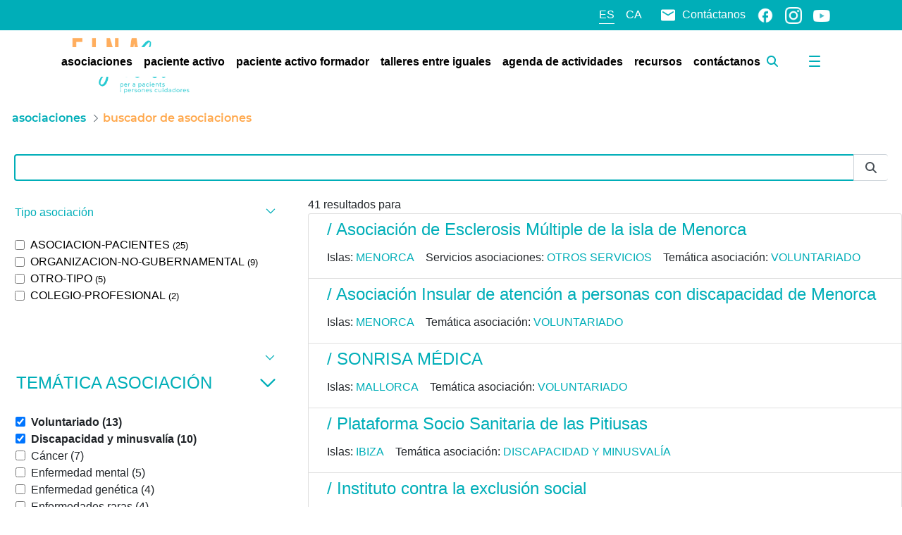

--- FILE ---
content_type: text/html;charset=UTF-8
request_url: https://einasalut.caib.es/web/paciente-activo/busqueda-asociaciones?category=95694&category=362109&category=362836&category=362116&category=95694&category=362060&category=362837&category=362853&delta=8
body_size: 36445
content:
































	
		
			<!DOCTYPE html>



























































<html class="ltr" dir="ltr" lang="es-ES">

<head>
	<!-- Google Tag Manager -->
	<script>(function(w,d,s,l,i){w[l]=w[l]||[];w[l].push({'gtm.start':
	new Date().getTime(),event:'gtm.js'});var f=d.getElementsByTagName(s)[0],
	j=d.createElement(s),dl=l!='dataLayer'?'&l='+l:'';j.async=true;j.src=
	'https://www.googletagmanager.com/gtm.js?id='+i+dl;f.parentNode.insertBefore(j,f);
	})(window,document,'script','dataLayer','GTM-W9TK76G');</script>
	<!-- End Google Tag Manager -->

	<title>Buscador de asociaciones de enfermedades | EINASalut - Paciente activo - EINAsalut</title>

	<meta content="initial-scale=1.0, width=device-width" name="viewport" />
	<meta http-equiv="Content-Security-Policy" content="upgrade-insecure-requests" />































<meta content="text/html; charset=UTF-8" http-equiv="content-type" />









<meta content="¡Prueba nuestro buscador de asociaciones! ¡Entre ellas encontramos todas las asociaciones de enfermedades de las Islas Baleares!" lang="es-ES" name="description" /><meta content="asociaciones de enfermedades, pacientes" lang="es-ES" name="keywords" />


<script type="importmap">{"imports":{"react-dom":"/o/frontend-js-react-web/__liferay__/exports/react-dom.js","@clayui/breadcrumb":"/o/frontend-taglib-clay/__liferay__/exports/@clayui$breadcrumb.js","@clayui/form":"/o/frontend-taglib-clay/__liferay__/exports/@clayui$form.js","@clayui/popover":"/o/frontend-taglib-clay/__liferay__/exports/@clayui$popover.js","@clayui/charts":"/o/frontend-taglib-clay/__liferay__/exports/@clayui$charts.js","@clayui/shared":"/o/frontend-taglib-clay/__liferay__/exports/@clayui$shared.js","@clayui/localized-input":"/o/frontend-taglib-clay/__liferay__/exports/@clayui$localized-input.js","@clayui/modal":"/o/frontend-taglib-clay/__liferay__/exports/@clayui$modal.js","@clayui/empty-state":"/o/frontend-taglib-clay/__liferay__/exports/@clayui$empty-state.js","react":"/o/frontend-js-react-web/__liferay__/exports/react.js","@clayui/color-picker":"/o/frontend-taglib-clay/__liferay__/exports/@clayui$color-picker.js","@clayui/navigation-bar":"/o/frontend-taglib-clay/__liferay__/exports/@clayui$navigation-bar.js","@clayui/pagination":"/o/frontend-taglib-clay/__liferay__/exports/@clayui$pagination.js","@clayui/icon":"/o/frontend-taglib-clay/__liferay__/exports/@clayui$icon.js","@clayui/table":"/o/frontend-taglib-clay/__liferay__/exports/@clayui$table.js","@clayui/autocomplete":"/o/frontend-taglib-clay/__liferay__/exports/@clayui$autocomplete.js","@clayui/slider":"/o/frontend-taglib-clay/__liferay__/exports/@clayui$slider.js","@clayui/management-toolbar":"/o/frontend-taglib-clay/__liferay__/exports/@clayui$management-toolbar.js","@clayui/multi-select":"/o/frontend-taglib-clay/__liferay__/exports/@clayui$multi-select.js","@clayui/nav":"/o/frontend-taglib-clay/__liferay__/exports/@clayui$nav.js","@clayui/time-picker":"/o/frontend-taglib-clay/__liferay__/exports/@clayui$time-picker.js","@clayui/provider":"/o/frontend-taglib-clay/__liferay__/exports/@clayui$provider.js","@clayui/upper-toolbar":"/o/frontend-taglib-clay/__liferay__/exports/@clayui$upper-toolbar.js","@clayui/loading-indicator":"/o/frontend-taglib-clay/__liferay__/exports/@clayui$loading-indicator.js","@clayui/panel":"/o/frontend-taglib-clay/__liferay__/exports/@clayui$panel.js","@clayui/drop-down":"/o/frontend-taglib-clay/__liferay__/exports/@clayui$drop-down.js","@clayui/list":"/o/frontend-taglib-clay/__liferay__/exports/@clayui$list.js","@clayui/date-picker":"/o/frontend-taglib-clay/__liferay__/exports/@clayui$date-picker.js","@clayui/label":"/o/frontend-taglib-clay/__liferay__/exports/@clayui$label.js","@clayui/data-provider":"/o/frontend-taglib-clay/__liferay__/exports/@clayui$data-provider.js","@liferay/frontend-js-api/data-set":"/o/frontend-js-dependencies-web/__liferay__/exports/@liferay$js-api$data-set.js","@clayui/core":"/o/frontend-taglib-clay/__liferay__/exports/@clayui$core.js","@clayui/pagination-bar":"/o/frontend-taglib-clay/__liferay__/exports/@clayui$pagination-bar.js","@clayui/layout":"/o/frontend-taglib-clay/__liferay__/exports/@clayui$layout.js","@clayui/multi-step-nav":"/o/frontend-taglib-clay/__liferay__/exports/@clayui$multi-step-nav.js","@liferay/frontend-js-api":"/o/frontend-js-dependencies-web/__liferay__/exports/@liferay$js-api.js","@clayui/css":"/o/frontend-taglib-clay/__liferay__/exports/@clayui$css.js","@clayui/toolbar":"/o/frontend-taglib-clay/__liferay__/exports/@clayui$toolbar.js","@clayui/alert":"/o/frontend-taglib-clay/__liferay__/exports/@clayui$alert.js","@clayui/badge":"/o/frontend-taglib-clay/__liferay__/exports/@clayui$badge.js","@clayui/link":"/o/frontend-taglib-clay/__liferay__/exports/@clayui$link.js","@clayui/card":"/o/frontend-taglib-clay/__liferay__/exports/@clayui$card.js","@clayui/progress-bar":"/o/frontend-taglib-clay/__liferay__/exports/@clayui$progress-bar.js","@clayui/tooltip":"/o/frontend-taglib-clay/__liferay__/exports/@clayui$tooltip.js","@clayui/button":"/o/frontend-taglib-clay/__liferay__/exports/@clayui$button.js","@clayui/tabs":"/o/frontend-taglib-clay/__liferay__/exports/@clayui$tabs.js","@clayui/sticker":"/o/frontend-taglib-clay/__liferay__/exports/@clayui$sticker.js"},"scopes":{}}</script><script data-senna-track="temporary">var Liferay = window.Liferay || {};Liferay.Icons = Liferay.Icons || {};Liferay.Icons.controlPanelSpritemap = 'https://einasalut.caib.es/o/admin-theme/images/clay/icons.svg';Liferay.Icons.spritemap = 'https://einasalut.caib.es/o/baleares-theme/images/clay/icons.svg';</script>
<script data-senna-track="permanent" type="text/javascript">window.Liferay = window.Liferay || {}; window.Liferay.CSP = {nonce: ''};</script>
<script data-senna-track="permanent" src="/combo?browserId=chrome&minifierType=js&languageId=es_ES&t=1753858281126&/o/frontend-js-jquery-web/jquery/jquery.min.js&/o/frontend-js-jquery-web/jquery/init.js&/o/frontend-js-jquery-web/jquery/ajax.js&/o/frontend-js-jquery-web/jquery/bootstrap.bundle.min.js&/o/frontend-js-jquery-web/jquery/collapsible_search.js&/o/frontend-js-jquery-web/jquery/fm.js&/o/frontend-js-jquery-web/jquery/form.js&/o/frontend-js-jquery-web/jquery/popper.min.js&/o/frontend-js-jquery-web/jquery/side_navigation.js" type="text/javascript"></script>
<link data-senna-track="temporary" href="https://einasalut.caib.es/web/paciente-activo/busqueda-asociaciones" rel="canonical" />
<link data-senna-track="temporary" href="https://einasalut.caib.es/web/paciente-activo/busqueda-asociaciones" hreflang="es-ES" rel="alternate" />
<link data-senna-track="temporary" href="https://einasalut.caib.es/ca/web/paciente-activo/cercador-associacions" hreflang="ca-ES" rel="alternate" />
<link data-senna-track="temporary" href="https://einasalut.caib.es/web/paciente-activo/busqueda-asociaciones" hreflang="x-default" rel="alternate" />
<meta property="og:description" content="¡Prueba nuestro buscador de asociaciones! ¡Entre ellas encontramos todas las asociaciones de enfermedades de las Islas Baleares!">
<meta property="og:locale" content="es_ES">
<meta property="og:locale:alternate" content="es_ES">
<meta property="og:locale:alternate" content="ca_ES">
<meta property="og:site_name" content="Paciente activo">
<meta property="og:title" content="Buscador de asociaciones de enfermedades | EINASalut - Paciente activo - EINAsalut">
<meta property="og:type" content="website">
<meta property="og:url" content="https://einasalut.caib.es/web/paciente-activo/busqueda-asociaciones">


<link href="/documents/20124/0/favicon.ico/9007fa2c-62aa-d22b-11d1-c6326c867a4c" rel="apple-touch-icon" />
<link href="/documents/20124/0/favicon.ico/9007fa2c-62aa-d22b-11d1-c6326c867a4c" rel="icon" />



<link class="lfr-css-file" data-senna-track="temporary" href="https://einasalut.caib.es/o/baleares-theme/css/clay.css?browserId=chrome&amp;themeId=baleares_WAR_balearestheme&amp;minifierType=css&amp;languageId=es_ES&amp;t=1764668680000" id="liferayAUICSS" rel="stylesheet" type="text/css" />









	<link href="/combo?browserId=chrome&amp;minifierType=css&amp;themeId=baleares_WAR_balearestheme&amp;languageId=es_ES&amp;com_liferay_asset_publisher_web_portlet_AssetPublisherPortlet_INSTANCE_rkpz:%2Fo%2Fasset-publisher-web%2Fcss%2Fmain.css&amp;com_liferay_portal_search_web_category_facet_portlet_CategoryFacetPortlet_INSTANCE_nFy3Q85hlf3o:%2Fo%2Fportal-search-web%2Fcss%2Fmain.css&amp;com_liferay_product_navigation_product_menu_web_portlet_ProductMenuPortlet:%2Fo%2Fproduct-navigation-product-menu-web%2Fcss%2Fmain.css&amp;com_liferay_product_navigation_user_personal_bar_web_portlet_ProductNavigationUserPersonalBarPortlet:%2Fo%2Fproduct-navigation-user-personal-bar-web%2Fcss%2Fmain.css&amp;com_liferay_site_navigation_menu_web_portlet_SiteNavigationMenuPortlet:%2Fo%2Fsite-navigation-menu-web%2Fcss%2Fmain.css&amp;einasalut_user_popup_portlet_EinasalutUserPopupPortlet:%2Fo%2Fes.caib.einasalut.user.popup.portlet%2Fcss%2Fmain.css&amp;t=1764668680000" rel="stylesheet" type="text/css"
 data-senna-track="temporary" id="daeea908" />








<script data-senna-track="temporary" type="text/javascript">
	// <![CDATA[
		var Liferay = Liferay || {};

		Liferay.Browser = {
			acceptsGzip: function() {
				return true;
			},

			

			getMajorVersion: function() {
				return 131.0;
			},

			getRevision: function() {
				return '537.36';
			},
			getVersion: function() {
				return '131.0';
			},

			

			isAir: function() {
				return false;
			},
			isChrome: function() {
				return true;
			},
			isEdge: function() {
				return false;
			},
			isFirefox: function() {
				return false;
			},
			isGecko: function() {
				return true;
			},
			isIe: function() {
				return false;
			},
			isIphone: function() {
				return false;
			},
			isLinux: function() {
				return false;
			},
			isMac: function() {
				return true;
			},
			isMobile: function() {
				return false;
			},
			isMozilla: function() {
				return false;
			},
			isOpera: function() {
				return false;
			},
			isRtf: function() {
				return true;
			},
			isSafari: function() {
				return true;
			},
			isSun: function() {
				return false;
			},
			isWebKit: function() {
				return true;
			},
			isWindows: function() {
				return false;
			}
		};

		Liferay.Data = Liferay.Data || {};

		Liferay.Data.ICONS_INLINE_SVG = true;

		Liferay.Data.NAV_SELECTOR = '#navigation';

		Liferay.Data.NAV_SELECTOR_MOBILE = '#navigationCollapse';

		Liferay.Data.isCustomizationView = function() {
			return false;
		};

		Liferay.Data.notices = [
			
		];

		(function () {
			var available = {};

			var direction = {};

			

				available['es_ES'] = 'español\x20\x28España\x29';
				direction['es_ES'] = 'ltr';

			

				available['ca_ES'] = 'catalán\x20\x28España\x29';
				direction['ca_ES'] = 'ltr';

			

			Liferay.Language = {
				available,
				direction,
				get: function(key) {
					return key;
				}
			};
		})();

		var featureFlags = {"LPS-195263":false,"LPS-193884":false,"LPS-157988":false,"LPS-178642":false,"LPS-193005":false,"LPS-187284":false,"LPS-189187":false,"LPS-187285":false,"LPS-114786":false,"COMMERCE-8087":false,"LPS-197408":false,"LRAC-10757":false,"LPS-180090":false,"LPS-170809":false,"LPS-178052":false,"LPS-189856":false,"LPS-187436":false,"LPS-182184":false,"LPS-185892":false,"LPS-186620":false,"LPS-159650":false,"COMMERCE-11026":false,"LPS-197692":false,"LPS-184404":false,"LPS-180328":false,"COMMERCE-11028":false,"LPS-198183":false,"LPS-169923":false,"LPS-171364":false,"COMMERCE-11181":false,"LPS-196766":false,"LPS-153714":false,"COMMERCE-10890":false,"LPS-96845":false,"LPS-170670":false,"LPS-169981":false,"LPS-177027":false,"LPS-172416":false,"LPS-196724":false,"LPS-163118":false,"LPS-135430":false,"LPS-180155":false,"LPS-164563":false,"LPS-134060":false,"LPS-122920":false,"LPS-148856":false,"LPS-173135":false,"LPS-194395":false,"COMMERCE-9599":false,"LPS-195205":false,"LPS-187142":false,"LPS-187183":false,"LPS-197307":false,"LPS-196935":true,"LPS-187854":false,"LPS-197909":false,"LPS-165346":false,"LPS-144527":false,"COMMERCE-8949":false,"LPS-194362":false,"LPS-165481":false,"LPS-174455":false,"LPS-153813":false,"LPS-149256":false,"LPS-147671":false,"LPS-194763":false,"COMMERCE-11287":false,"LPS-165482":false,"LPS-193551":false,"LPS-196420":false,"LPS-197477":false,"LPS-174816":false,"LPS-186360":false,"LPS-153332":false,"LPS-179669":false,"LPS-174417":false,"LPS-155284":false,"LPS-183882":false,"LPS-186558":false,"LPS-158675":false,"LPS-159643":false,"LPS-181663":false,"LPS-179035":false,"LPS-161033":false,"LPS-164948":false,"LPS-184255":false,"LPS-188058":false,"LPS-129412":false,"LPS-198573":false,"LPS-183727":false,"LPS-166126":false,"LPS-182512":false,"LPS-169837":false,"LPS-180855":false};

		Liferay.FeatureFlags = Object.keys(featureFlags).reduce(
			(acc, key) => ({
				...acc, [key]: featureFlags[key] === 'true' || featureFlags[key] === true
			}), {}
		);

		Liferay.PortletKeys = {
			DOCUMENT_LIBRARY: 'com_liferay_document_library_web_portlet_DLPortlet',
			DYNAMIC_DATA_MAPPING: 'com_liferay_dynamic_data_mapping_web_portlet_DDMPortlet',
			ITEM_SELECTOR: 'com_liferay_item_selector_web_portlet_ItemSelectorPortlet'
		};

		Liferay.PropsValues = {
			JAVASCRIPT_SINGLE_PAGE_APPLICATION_TIMEOUT: 0,
			UPLOAD_SERVLET_REQUEST_IMPL_MAX_SIZE: 314572800
		};

		Liferay.ThemeDisplay = {

			

			
				getLayoutId: function() {
					return '23';
				},

				

				getLayoutRelativeControlPanelURL: function() {
					return '/group/paciente-activo/~/control_panel/manage';
				},

				getLayoutRelativeURL: function() {
					return '/web/paciente-activo/busqueda-asociaciones';
				},
				getLayoutURL: function() {
					return 'https://einasalut.caib.es/web/paciente-activo/busqueda-asociaciones';
				},
				getParentLayoutId: function() {
					return '3';
				},
				isControlPanel: function() {
					return false;
				},
				isPrivateLayout: function() {
					return 'false';
				},
				isVirtualLayout: function() {
					return false;
				},
			

			getBCP47LanguageId: function() {
				return 'es-ES';
			},
			getCanonicalURL: function() {

				

				return 'https\x3a\x2f\x2feinasalut\x2ecaib\x2ees\x2fweb\x2fpaciente-activo\x2fbusqueda-asociaciones';
			},
			getCDNBaseURL: function() {
				return 'https://einasalut.caib.es';
			},
			getCDNDynamicResourcesHost: function() {
				return '';
			},
			getCDNHost: function() {
				return '';
			},
			getCompanyGroupId: function() {
				return '20128';
			},
			getCompanyId: function() {
				return '20101';
			},
			getDefaultLanguageId: function() {
				return 'es_ES';
			},
			getDoAsUserIdEncoded: function() {
				return '';
			},
			getLanguageId: function() {
				return 'es_ES';
			},
			getParentGroupId: function() {
				return '93691';
			},
			getPathContext: function() {
				return '';
			},
			getPathImage: function() {
				return '/image';
			},
			getPathJavaScript: function() {
				return '/o/frontend-js-web';
			},
			getPathMain: function() {
				return '/c';
			},
			getPathThemeImages: function() {
				return 'https://einasalut.caib.es/o/baleares-theme/images';
			},
			getPathThemeRoot: function() {
				return '/o/baleares-theme';
			},
			getPlid: function() {
				return '114';
			},
			getPortalURL: function() {
				return 'https://einasalut.caib.es';
			},
			getRealUserId: function() {
				return '20105';
			},
			getRemoteAddr: function() {
				return '85.119.193.67';
			},
			getRemoteHost: function() {
				return '85.119.193.67';
			},
			getScopeGroupId: function() {
				return '93691';
			},
			getScopeGroupIdOrLiveGroupId: function() {
				return '93691';
			},
			getSessionId: function() {
				return '';
			},
			getSiteAdminURL: function() {
				return 'https://einasalut.caib.es/group/paciente-activo/~/control_panel/manage?p_p_lifecycle=0&p_p_state=maximized&p_p_mode=view';
			},
			getSiteGroupId: function() {
				return '93691';
			},
			getURLControlPanel: function() {
				return '/group/control_panel?refererPlid=114';
			},
			getURLHome: function() {
				return 'https\x3a\x2f\x2feinasalut\x2ecaib\x2ees\x2fweb\x2fguest';
			},
			getUserEmailAddress: function() {
				return '';
			},
			getUserId: function() {
				return '20105';
			},
			getUserName: function() {
				return '';
			},
			isAddSessionIdToURL: function() {
				return false;
			},
			isImpersonated: function() {
				return false;
			},
			isSignedIn: function() {
				return false;
			},

			isStagedPortlet: function() {
				
					
						return false;
					
				
			},

			isStateExclusive: function() {
				return false;
			},
			isStateMaximized: function() {
				return false;
			},
			isStatePopUp: function() {
				return false;
			}
		};

		var themeDisplay = Liferay.ThemeDisplay;

		Liferay.AUI = {

			

			getCombine: function() {
				return true;
			},
			getComboPath: function() {
				return '/combo/?browserId=chrome&minifierType=&languageId=es_ES&t=1764574354098&';
			},
			getDateFormat: function() {
				return '%d/%m/%Y';
			},
			getEditorCKEditorPath: function() {
				return '/o/frontend-editor-ckeditor-web';
			},
			getFilter: function() {
				var filter = 'raw';

				
					
						filter = 'min';
					
					

				return filter;
			},
			getFilterConfig: function() {
				var instance = this;

				var filterConfig = null;

				if (!instance.getCombine()) {
					filterConfig = {
						replaceStr: '.js' + instance.getStaticResourceURLParams(),
						searchExp: '\\.js$'
					};
				}

				return filterConfig;
			},
			getJavaScriptRootPath: function() {
				return '/o/frontend-js-web';
			},
			getPortletRootPath: function() {
				return '/html/portlet';
			},
			getStaticResourceURLParams: function() {
				return '?browserId=chrome&minifierType=&languageId=es_ES&t=1764574354098';
			}
		};

		Liferay.authToken = 'uF7nS2Xj';

		

		Liferay.currentURL = '\x2fweb\x2fpaciente-activo\x2fbusqueda-asociaciones\x3fcategory\x3d95694\x26category\x3d362109\x26category\x3d362836\x26category\x3d362116\x26category\x3d95694\x26category\x3d362060\x26category\x3d362837\x26category\x3d362853\x26delta\x3d8';
		Liferay.currentURLEncoded = '\x252Fweb\x252Fpaciente-activo\x252Fbusqueda-asociaciones\x253Fcategory\x253D95694\x2526category\x253D362109\x2526category\x253D362836\x2526category\x253D362116\x2526category\x253D95694\x2526category\x253D362060\x2526category\x253D362837\x2526category\x253D362853\x2526delta\x253D8';
	// ]]>
</script>

<script data-senna-track="temporary" type="text/javascript">window.__CONFIG__= {basePath: '',combine: true, defaultURLParams: null, explainResolutions: false, exposeGlobal: false, logLevel: 'warn', moduleType: 'module', namespace:'Liferay', nonce: '', reportMismatchedAnonymousModules: 'warn', resolvePath: '/o/js_resolve_modules', url: '/combo/?browserId=chrome&minifierType=js&languageId=es_ES&t=1764574354098&', waitTimeout: 60000};</script><script data-senna-track="permanent" src="/o/frontend-js-loader-modules-extender/loader.js?&mac=9WaMmhziBCkScHZwrrVcOR7VZF4=&browserId=chrome&languageId=es_ES&minifierType=js" type="text/javascript"></script><script data-senna-track="permanent" src="/combo?browserId=chrome&minifierType=js&languageId=es_ES&t=1764574354098&/o/frontend-js-aui-web/aui/aui/aui-min.js&/o/frontend-js-aui-web/liferay/modules.js&/o/frontend-js-aui-web/liferay/aui_sandbox.js&/o/frontend-js-aui-web/aui/attribute-base/attribute-base-min.js&/o/frontend-js-aui-web/aui/attribute-complex/attribute-complex-min.js&/o/frontend-js-aui-web/aui/attribute-core/attribute-core-min.js&/o/frontend-js-aui-web/aui/attribute-observable/attribute-observable-min.js&/o/frontend-js-aui-web/aui/attribute-extras/attribute-extras-min.js&/o/frontend-js-aui-web/aui/event-custom-base/event-custom-base-min.js&/o/frontend-js-aui-web/aui/event-custom-complex/event-custom-complex-min.js&/o/frontend-js-aui-web/aui/oop/oop-min.js&/o/frontend-js-aui-web/aui/aui-base-lang/aui-base-lang-min.js&/o/frontend-js-aui-web/liferay/dependency.js&/o/frontend-js-aui-web/liferay/util.js&/o/frontend-js-web/liferay/dom_task_runner.js&/o/frontend-js-web/liferay/events.js&/o/frontend-js-web/liferay/lazy_load.js&/o/frontend-js-web/liferay/liferay.js&/o/frontend-js-web/liferay/global.bundle.js&/o/frontend-js-web/liferay/portlet.js&/o/frontend-js-web/liferay/workflow.js&/o/oauth2-provider-web/js/liferay.js" type="text/javascript"></script>
<script data-senna-track="temporary" type="text/javascript">window.Liferay = Liferay || {}; window.Liferay.OAuth2 = {getAuthorizeURL: function() {return 'https://einasalut.caib.es/o/oauth2/authorize';}, getBuiltInRedirectURL: function() {return 'https://einasalut.caib.es/o/oauth2/redirect';}, getIntrospectURL: function() { return 'https://einasalut.caib.es/o/oauth2/introspect';}, getTokenURL: function() {return 'https://einasalut.caib.es/o/oauth2/token';}, getUserAgentApplication: function(externalReferenceCode) {return Liferay.OAuth2._userAgentApplications[externalReferenceCode];}, _userAgentApplications: {}}</script><script data-senna-track="temporary" type="text/javascript">try {var MODULE_MAIN='calendar-web@5.0.83/index';var MODULE_PATH='/o/calendar-web';AUI().applyConfig({groups:{calendar:{base:MODULE_PATH+"/js/",combine:Liferay.AUI.getCombine(),filter:Liferay.AUI.getFilterConfig(),modules:{"liferay-calendar-a11y":{path:"calendar_a11y.js",requires:["calendar"]},"liferay-calendar-container":{path:"calendar_container.js",requires:["aui-alert","aui-base","aui-component","liferay-portlet-base"]},"liferay-calendar-date-picker-sanitizer":{path:"date_picker_sanitizer.js",requires:["aui-base"]},"liferay-calendar-interval-selector":{path:"interval_selector.js",requires:["aui-base","liferay-portlet-base"]},"liferay-calendar-interval-selector-scheduler-event-link":{path:"interval_selector_scheduler_event_link.js",requires:["aui-base","liferay-portlet-base"]},"liferay-calendar-list":{path:"calendar_list.js",requires:["aui-template-deprecated","liferay-scheduler"]},"liferay-calendar-message-util":{path:"message_util.js",requires:["liferay-util-window"]},"liferay-calendar-recurrence-converter":{path:"recurrence_converter.js",requires:[]},"liferay-calendar-recurrence-dialog":{path:"recurrence.js",requires:["aui-base","liferay-calendar-recurrence-util"]},"liferay-calendar-recurrence-util":{path:"recurrence_util.js",requires:["aui-base","liferay-util-window"]},"liferay-calendar-reminders":{path:"calendar_reminders.js",requires:["aui-base"]},"liferay-calendar-remote-services":{path:"remote_services.js",requires:["aui-base","aui-component","liferay-calendar-util","liferay-portlet-base"]},"liferay-calendar-session-listener":{path:"session_listener.js",requires:["aui-base","liferay-scheduler"]},"liferay-calendar-simple-color-picker":{path:"simple_color_picker.js",requires:["aui-base","aui-template-deprecated"]},"liferay-calendar-simple-menu":{path:"simple_menu.js",requires:["aui-base","aui-template-deprecated","event-outside","event-touch","widget-modality","widget-position","widget-position-align","widget-position-constrain","widget-stack","widget-stdmod"]},"liferay-calendar-util":{path:"calendar_util.js",requires:["aui-datatype","aui-io","aui-scheduler","aui-toolbar","autocomplete","autocomplete-highlighters"]},"liferay-scheduler":{path:"scheduler.js",requires:["async-queue","aui-datatype","aui-scheduler","dd-plugin","liferay-calendar-a11y","liferay-calendar-message-util","liferay-calendar-recurrence-converter","liferay-calendar-recurrence-util","liferay-calendar-util","liferay-scheduler-event-recorder","liferay-scheduler-models","promise","resize-plugin"]},"liferay-scheduler-event-recorder":{path:"scheduler_event_recorder.js",requires:["dd-plugin","liferay-calendar-util","resize-plugin"]},"liferay-scheduler-models":{path:"scheduler_models.js",requires:["aui-datatype","dd-plugin","liferay-calendar-util"]}},root:MODULE_PATH+"/js/"}}});
} catch(error) {console.error(error);}try {var MODULE_MAIN='dynamic-data-mapping-web@5.0.97/index';var MODULE_PATH='/o/dynamic-data-mapping-web';!function(){const a=Liferay.AUI;AUI().applyConfig({groups:{ddm:{base:MODULE_PATH+"/js/",combine:Liferay.AUI.getCombine(),filter:a.getFilterConfig(),modules:{"liferay-ddm-form":{path:"ddm_form.js",requires:["aui-base","aui-datatable","aui-datatype","aui-image-viewer","aui-parse-content","aui-set","aui-sortable-list","json","liferay-form","liferay-map-base","liferay-translation-manager","liferay-util-window"]},"liferay-portlet-dynamic-data-mapping":{condition:{trigger:"liferay-document-library"},path:"main.js",requires:["arraysort","aui-form-builder-deprecated","aui-form-validator","aui-map","aui-text-unicode","json","liferay-menu","liferay-translation-manager","liferay-util-window","text"]},"liferay-portlet-dynamic-data-mapping-custom-fields":{condition:{trigger:"liferay-document-library"},path:"custom_fields.js",requires:["liferay-portlet-dynamic-data-mapping"]}},root:MODULE_PATH+"/js/"}}})}();
} catch(error) {console.error(error);}try {var MODULE_MAIN='@liferay/frontend-taglib@13.1.1/index';var MODULE_PATH='/o/frontend-taglib';AUI().applyConfig({groups:{"frontend-taglib":{base:MODULE_PATH+"/",combine:Liferay.AUI.getCombine(),filter:Liferay.AUI.getFilterConfig(),modules:{"liferay-management-bar":{path:"management_bar/js/management_bar.js",requires:["aui-component","liferay-portlet-base"]},"liferay-sidebar-panel":{path:"sidebar_panel/js/sidebar_panel.js",requires:["aui-base","aui-debounce","aui-parse-content","liferay-portlet-base"]}},root:MODULE_PATH+"/"}}});
} catch(error) {console.error(error);}try {var MODULE_MAIN='staging-taglib@8.0.2/index';var MODULE_PATH='/o/staging-taglib';AUI().applyConfig({groups:{stagingTaglib:{base:MODULE_PATH+"/",combine:Liferay.AUI.getCombine(),filter:Liferay.AUI.getFilterConfig(),modules:{"liferay-export-import-management-bar-button":{path:"export_import_entity_management_bar_button/js/main.js",requires:["aui-component","liferay-search-container","liferay-search-container-select"]}},root:MODULE_PATH+"/"}}});
} catch(error) {console.error(error);}try {var MODULE_MAIN='frontend-editor-alloyeditor-web@5.0.44/index';var MODULE_PATH='/o/frontend-editor-alloyeditor-web';AUI().applyConfig({groups:{alloyeditor:{base:MODULE_PATH+"/js/",combine:Liferay.AUI.getCombine(),filter:Liferay.AUI.getFilterConfig(),modules:{"liferay-alloy-editor":{path:"alloyeditor.js",requires:["aui-component","liferay-portlet-base","timers"]},"liferay-alloy-editor-source":{path:"alloyeditor_source.js",requires:["aui-debounce","liferay-fullscreen-source-editor","liferay-source-editor","plugin"]}},root:MODULE_PATH+"/js/"}}});
} catch(error) {console.error(error);}try {var MODULE_MAIN='portal-search-web@6.0.121/index';var MODULE_PATH='/o/portal-search-web';AUI().applyConfig({groups:{search:{base:MODULE_PATH+"/js/",combine:Liferay.AUI.getCombine(),filter:Liferay.AUI.getFilterConfig(),modules:{"liferay-search-custom-filter":{path:"custom_filter.js",requires:[]},"liferay-search-facet-util":{path:"facet_util.js",requires:[]},"liferay-search-modified-facet":{path:"modified_facet.js",requires:["aui-form-validator","liferay-search-facet-util"]},"liferay-search-modified-facet-configuration":{path:"modified_facet_configuration.js",requires:["aui-node"]},"liferay-search-sort-configuration":{path:"sort_configuration.js",requires:["aui-node"]},"liferay-search-sort-util":{path:"sort_util.js",requires:[]}},root:MODULE_PATH+"/js/"}}});
} catch(error) {console.error(error);}try {var MODULE_MAIN='frontend-js-components-web@2.0.58/index';var MODULE_PATH='/o/frontend-js-components-web';AUI().applyConfig({groups:{components:{mainModule:MODULE_MAIN}}});
} catch(error) {console.error(error);}try {var MODULE_MAIN='portal-workflow-kaleo-designer-web@5.0.119/index';var MODULE_PATH='/o/portal-workflow-kaleo-designer-web';AUI().applyConfig({groups:{"kaleo-designer":{base:MODULE_PATH+"/designer/js/legacy/",combine:Liferay.AUI.getCombine(),filter:Liferay.AUI.getFilterConfig(),modules:{"liferay-kaleo-designer-autocomplete-util":{path:"autocomplete_util.js",requires:["autocomplete","autocomplete-highlighters"]},"liferay-kaleo-designer-definition-diagram-controller":{path:"definition_diagram_controller.js",requires:["liferay-kaleo-designer-field-normalizer","liferay-kaleo-designer-utils"]},"liferay-kaleo-designer-dialogs":{path:"dialogs.js",requires:["liferay-util-window"]},"liferay-kaleo-designer-editors":{path:"editors.js",requires:["aui-ace-editor","aui-ace-editor-mode-xml","aui-base","aui-datatype","aui-node","liferay-kaleo-designer-autocomplete-util","liferay-kaleo-designer-utils"]},"liferay-kaleo-designer-field-normalizer":{path:"field_normalizer.js",requires:["liferay-kaleo-designer-remote-services"]},"liferay-kaleo-designer-nodes":{path:"nodes.js",requires:["aui-datatable","aui-datatype","aui-diagram-builder","liferay-kaleo-designer-editors","liferay-kaleo-designer-utils"]},"liferay-kaleo-designer-remote-services":{path:"remote_services.js",requires:["aui-io","liferay-portlet-url"]},"liferay-kaleo-designer-templates":{path:"templates.js",requires:["aui-tpl-snippets-deprecated"]},"liferay-kaleo-designer-utils":{path:"utils.js",requires:[]},"liferay-kaleo-designer-xml-definition":{path:"xml_definition.js",requires:["aui-base","aui-component","dataschema-xml","datatype-xml"]},"liferay-kaleo-designer-xml-definition-serializer":{path:"xml_definition_serializer.js",requires:["escape","liferay-kaleo-designer-xml-util"]},"liferay-kaleo-designer-xml-util":{path:"xml_util.js",requires:["aui-base"]},"liferay-portlet-kaleo-designer":{path:"main.js",requires:["aui-ace-editor","aui-ace-editor-mode-xml","aui-tpl-snippets-deprecated","dataschema-xml","datasource","datatype-xml","event-valuechange","io-form","liferay-kaleo-designer-autocomplete-util","liferay-kaleo-designer-editors","liferay-kaleo-designer-nodes","liferay-kaleo-designer-remote-services","liferay-kaleo-designer-utils","liferay-kaleo-designer-xml-util","liferay-util-window"]}},root:MODULE_PATH+"/designer/js/legacy/"}}});
} catch(error) {console.error(error);}try {var MODULE_MAIN='invitation-invite-members-web@5.0.32/index';var MODULE_PATH='/o/invitation-invite-members-web';AUI().applyConfig({groups:{"invite-members":{base:MODULE_PATH+"/invite_members/js/",combine:Liferay.AUI.getCombine(),filter:Liferay.AUI.getFilterConfig(),modules:{"liferay-portlet-invite-members":{path:"main.js",requires:["aui-base","autocomplete-base","datasource-io","datatype-number","liferay-portlet-base","liferay-util-window","node-core"]}},root:MODULE_PATH+"/invite_members/js/"}}});
} catch(error) {console.error(error);}try {var MODULE_MAIN='portal-workflow-task-web@5.0.64/index';var MODULE_PATH='/o/portal-workflow-task-web';AUI().applyConfig({groups:{workflowtasks:{base:MODULE_PATH+"/js/",combine:Liferay.AUI.getCombine(),filter:Liferay.AUI.getFilterConfig(),modules:{"liferay-workflow-tasks":{path:"main.js",requires:["liferay-util-window"]}},root:MODULE_PATH+"/js/"}}});
} catch(error) {console.error(error);}try {var MODULE_MAIN='item-selector-taglib@6.0.3/index.es';var MODULE_PATH='/o/item-selector-taglib';AUI().applyConfig({groups:{"item-selector-taglib":{base:MODULE_PATH+"/",combine:Liferay.AUI.getCombine(),filter:Liferay.AUI.getFilterConfig(),modules:{"liferay-image-selector":{path:"image_selector/js/image_selector.js",requires:["aui-base","liferay-item-selector-dialog","liferay-portlet-base","uploader"]}},root:MODULE_PATH+"/"}}});
} catch(error) {console.error(error);}try {var MODULE_MAIN='contacts-web@5.0.54/index';var MODULE_PATH='/o/contacts-web';AUI().applyConfig({groups:{contactscenter:{base:MODULE_PATH+"/js/",combine:Liferay.AUI.getCombine(),filter:Liferay.AUI.getFilterConfig(),modules:{"liferay-contacts-center":{path:"main.js",requires:["aui-io-plugin-deprecated","aui-toolbar","autocomplete-base","datasource-io","json-parse","liferay-portlet-base","liferay-util-window"]}},root:MODULE_PATH+"/js/"}}});
} catch(error) {console.error(error);}try {var MODULE_MAIN='staging-processes-web@5.0.54/index';var MODULE_PATH='/o/staging-processes-web';AUI().applyConfig({groups:{stagingprocessesweb:{base:MODULE_PATH+"/",combine:Liferay.AUI.getCombine(),filter:Liferay.AUI.getFilterConfig(),modules:{"liferay-staging-processes-export-import":{path:"js/main.js",requires:["aui-datatype","aui-dialog-iframe-deprecated","aui-modal","aui-parse-content","aui-toggler","liferay-portlet-base","liferay-util-window"]}},root:MODULE_PATH+"/"}}});
} catch(error) {console.error(error);}try {var MODULE_MAIN='@liferay/document-library-web@6.0.171/document_library/js/index';var MODULE_PATH='/o/document-library-web';AUI().applyConfig({groups:{dl:{base:MODULE_PATH+"/document_library/js/legacy/",combine:Liferay.AUI.getCombine(),filter:Liferay.AUI.getFilterConfig(),modules:{"document-library-upload-component":{path:"DocumentLibraryUpload.js",requires:["aui-component","aui-data-set-deprecated","aui-overlay-manager-deprecated","aui-overlay-mask-deprecated","aui-parse-content","aui-progressbar","aui-template-deprecated","liferay-search-container","querystring-parse-simple","uploader"]}},root:MODULE_PATH+"/document_library/js/legacy/"}}});
} catch(error) {console.error(error);}try {var MODULE_MAIN='exportimport-web@5.0.81/index';var MODULE_PATH='/o/exportimport-web';AUI().applyConfig({groups:{exportimportweb:{base:MODULE_PATH+"/",combine:Liferay.AUI.getCombine(),filter:Liferay.AUI.getFilterConfig(),modules:{"liferay-export-import-export-import":{path:"js/main.js",requires:["aui-datatype","aui-dialog-iframe-deprecated","aui-modal","aui-parse-content","aui-toggler","liferay-portlet-base","liferay-util-window"]}},root:MODULE_PATH+"/"}}});
} catch(error) {console.error(error);}try {var MODULE_MAIN='@liferay/frontend-js-state-web@1.0.19/index';var MODULE_PATH='/o/frontend-js-state-web';AUI().applyConfig({groups:{state:{mainModule:MODULE_MAIN}}});
} catch(error) {console.error(error);}try {var MODULE_MAIN='@liferay/frontend-js-react-web@5.0.33/index';var MODULE_PATH='/o/frontend-js-react-web';AUI().applyConfig({groups:{react:{mainModule:MODULE_MAIN}}});
} catch(error) {console.error(error);}</script>


<script data-senna-track="temporary" type="text/javascript">
	// <![CDATA[
		
			
				
		

		

		
	// ]]>
</script>





	
		

			

			
		
		



	
		

			

			
		
		



	
		

			

			
		
	












	



















<link class="lfr-css-file" data-senna-track="temporary" href="https://einasalut.caib.es/o/baleares-theme/css/main.css?browserId=chrome&amp;themeId=baleares_WAR_balearestheme&amp;minifierType=css&amp;languageId=es_ES&amp;t=1764668680000" id="liferayThemeCSS" rel="stylesheet" type="text/css" />








	<style data-senna-track="temporary" type="text/css">

		

			

		

			

				

					

#p_p_id_com_liferay_portal_search_web_category_facet_portlet_CategoryFacetPortlet_INSTANCE_nFy3Q85hlf3o_ .portlet-content {
background-color: ##;
border-top-color: ##;
border-right-color: ##;
border-bottom-color: ##;
border-left-color: ##;
color: ##
}
#portlet_com_liferay_portal_search_web_category_facet_portlet_CategoryFacetPortlet_INSTANCE_nFy3Q85hlf3o .panel-title{
	display: none;
}

#portlet_com_liferay_portal_search_web_category_facet_portlet_CategoryFacetPortlet_INSTANCE_nFy3Q85hlf3o .panel-body{
	padding: 0;
}



				

			

		

			

				

					

#p_p_id_com_liferay_portal_search_web_custom_facet_portlet_CustomFacetPortlet_INSTANCE_Gz6r4JmC2I9D_ .portlet-content {

}




				

			

		

			

				

					

#p_p_id_com_liferay_portal_search_web_custom_facet_portlet_CustomFacetPortlet_INSTANCE_mzXKaqZCbxrB_ .portlet-content {

}




				

			

		

			

				

					

#p_p_id_com_liferay_portal_search_web_internal_custom_filter_portlet_CustomFilterPortlet_INSTANCE_RGTspSMJK1Cz_ .portlet-content {

}




				

			

		

			

		

			

		

			

		

			

		

			

		

			

		

			

		

			

		

			

		

			

				

					

#p_p_id_com_liferay_site_navigation_breadcrumb_web_portlet_SiteNavigationBreadcrumbPortlet_INSTANCE_mvQnK3ieLl1k_ .portlet-content {

}
button.date-picker-dropdown-toggle.btn.btn-unstyled{
display: none;
}



				

			

		

			

		

			

		

			

		

			

		

			

		

			

		

			

		

			

		

	</style>


<script data-senna-track="temporary">var Liferay = window.Liferay || {}; Liferay.CommerceContext = {"commerceAccountGroupIds":[],"accountEntryAllowedTypes":["person"],"commerceChannelId":"0","currency":{"currencyId":"4102368","currencyCode":"USD"},"showSeparateOrderItems":false,"commerceSiteType":0};</script><link href="/o/commerce-frontend-js/styles/main.css" rel="stylesheet" type="text/css" />
<style data-senna-track="temporary" type="text/css">
	:root {
		--padding-top: ;
		--rosa-principal: ;
		--gris-principal: ;
		--texto-principal: ;
		--blanco-principal: ;
		--verde-principal: ;
		--padding-left: 0px;
		--padding-bottom: ;
		--naranja-principal: ;
		--margin-right: ;
		--margin-left: ;
		--color-secundario: ;
		--amarillo-principal: ;
		--color-principal: ;
		--margin-top: ;
		--margin-bottom: ;
		--padding-right: 0px;
	}
	:root {
		--amarillo-principal: #F9CF3F;
		--color-secundario: #FFA84C;
		--rosa-principal: #F16177;
		--gris-principal: #65665E;
		--texto-principal: #65665E;
		--color-principal: #00aeb8;
		--blanco-principal:  #FFFFFF;
		--verde-principal: #C2E76B;
		--naranja-principal: #FFA84C;
	}
</style>
<script>
Liferay.Loader.require(
'@liferay/frontend-js-state-web@1.0.19',
function(FrontendJsState) {
try {
} catch (err) {
	console.error(err);
}
});

</script><script>
Liferay.Loader.require(
'frontend-js-spa-web@5.0.44/init',
function(frontendJsSpaWebInit) {
try {
(function() {
frontendJsSpaWebInit.default({"navigationExceptionSelectors":":not([target=\"_blank\"]):not([data-senna-off]):not([data-resource-href]):not([data-cke-saved-href]):not([data-cke-saved-href])","cacheExpirationTime":-1,"clearScreensCache":false,"portletsBlacklist":["com_liferay_site_navigation_directory_web_portlet_SitesDirectoryPortlet","com_liferay_nested_portlets_web_portlet_NestedPortletsPortlet","com_liferay_questions_web_internal_portlet_QuestionsPortlet","com_liferay_account_admin_web_internal_portlet_AccountUsersRegistrationPortlet","com_liferay_portal_language_override_web_internal_portlet_PLOPortlet","com_liferay_login_web_portlet_LoginPortlet","com_liferay_login_web_portlet_FastLoginPortlet"],"excludedTargetPortlets":["com_liferay_users_admin_web_portlet_UsersAdminPortlet","com_liferay_server_admin_web_portlet_ServerAdminPortlet"],"validStatusCodes":[221,490,494,499,491,492,493,495,220],"debugEnabled":false,"loginRedirect":"","excludedPaths":["/c/document_library","/documents","/image"],"userNotification":{"message":"Parece que esto está tardando más de lo esperado.","title":"Vaya","timeout":30000},"requestTimeout":0})
})();
} catch (err) {
	console.error(err);
}
});

</script>











<script type="text/javascript">
Liferay.on(
	'ddmFieldBlur', function(event) {
		if (window.Analytics) {
			Analytics.send(
				'fieldBlurred',
				'Form',
				{
					fieldName: event.fieldName,
					focusDuration: event.focusDuration,
					formId: event.formId,
					formPageTitle: event.formPageTitle,
					page: event.page,
					title: event.title
				}
			);
		}
	}
);

Liferay.on(
	'ddmFieldFocus', function(event) {
		if (window.Analytics) {
			Analytics.send(
				'fieldFocused',
				'Form',
				{
					fieldName: event.fieldName,
					formId: event.formId,
					formPageTitle: event.formPageTitle,
					page: event.page,
					title:event.title
				}
			);
		}
	}
);

Liferay.on(
	'ddmFormPageShow', function(event) {
		if (window.Analytics) {
			Analytics.send(
				'pageViewed',
				'Form',
				{
					formId: event.formId,
					formPageTitle: event.formPageTitle,
					page: event.page,
					title: event.title
				}
			);
		}
	}
);

Liferay.on(
	'ddmFormSubmit', function(event) {
		if (window.Analytics) {
			Analytics.send(
				'formSubmitted',
				'Form',
				{
					formId: event.formId,
					title: event.title
				}
			);
		}
	}
);

Liferay.on(
	'ddmFormView', function(event) {
		if (window.Analytics) {
			Analytics.send(
				'formViewed',
				'Form',
				{
					formId: event.formId,
					title: event.title
				}
			);
		}
	}
);

</script><script>

</script>













<script data-senna-track="temporary" type="text/javascript">
	if (window.Analytics) {
		window._com_liferay_document_library_analytics_isViewFileEntry = false;
	}
</script>






























</head>

<body class="chrome controls-visible  yui3-skin-sam signed-out public-page site">
	<!-- Google Tag Manager (noscript) -->
	<noscript><iframe title="google tag manager" src="https://www.googletagmanager.com/ns.html?id=GTM-W9TK76G"
	height="0" width="0" style="display:none;visibility:hidden"></iframe></noscript>
	<!-- End Google Tag Manager (noscript) -->











































































<div id="einasalut-sidenav-background" class="d-none"></div>

<div class="container-fluid" id="wrapper">

<header class="lfr-layout-structure-item-32d14123-3478-b441-0695-29ee75a8a158 lfr-layout-structure-item-container b-blanco-principal" style="">
    <div class="w-100" style="heigth: 54px;">
    </div>
    <div class="lfr-layout-structure-item-474e521c-b2fa-cd76-12e9-ef8035b3aaab lfr-layout-structure-item-row" style="">
        <div class="b-cprincipal">
            <div id="einasalut-premenu" class="align-items-center common-margin d-flex justify-content-end py-2">
                <div>






































































	

	<div class="portlet-boundary portlet-boundary_com_liferay_site_navigation_language_web_portlet_SiteNavigationLanguagePortlet_  portlet-static portlet-static-end portlet-decorate portlet-language " id="p_p_id_com_liferay_site_navigation_language_web_portlet_SiteNavigationLanguagePortlet_INSTANCE_lsej_">
		<span id="p_com_liferay_site_navigation_language_web_portlet_SiteNavigationLanguagePortlet_INSTANCE_lsej"></span>




	

	
		
			


































	
		
<section class="portlet" id="portlet_com_liferay_site_navigation_language_web_portlet_SiteNavigationLanguagePortlet_INSTANCE_lsej">


	<div class="portlet-content">

			<div class="autofit-float autofit-row portlet-header">

					<div class="autofit-col autofit-col-expand">
						<h2 class="portlet-title-text">Selector de idioma</h2>
					</div>

			</div>

		
			<div class=" portlet-content-container">
				


	<div class="portlet-body">



	
		
			
				
					







































	

	








	

				

				
					
						


	

		



























































	

		<div class="d-flex align-items-center justify-content-center">
<span class="gaib-language-link text-uppercase" lang="es-ES" >es</span><a href="/c/portal/update_language?p_l_id=114&amp;redirect=%2Fweb%2Fpaciente-activo%2Fbusqueda-asociaciones%3Fcategory%3D95694%26category%3D362109%26category%3D362836%26category%3D362116%26category%3D95694%26category%3D362060%26category%3D362837%26category%3D362853%26delta%3D8&amp;languageId=ca_ES" class="gaib-language-link text-uppercase" lang="ca-ES" >ca</a>	</div>

<style>
	.gaib-language-link{
		margin: 0 .5rem;
		display: block;
	}
	
	span.gaib-language-link{
		font-weight: bold;
	}
</style>


	
	
					
				
			
		
	
	


	</div>

			</div>
		
	</div>
</section>
	

		
		







	</div>






                </div>
                <div class="ml-3">
                    <a class="c-blanco-principal" href="/contactanos" blank="_blank">
                        <img class="mr-1" src="https://einasalut.caib.es/o/baleares-theme/images/baleares/iconos/email.png">
                        <span class="d-sm-inline-block d-none">Contáctanos</span>
                    </a>
                </div>
                <div class="ml-3">
                    <a class="c-blanco-principal" href="https://www.facebook.com/einasalut" target="_blank" alt="Facebook" title="Facebook">
                        <img src="https://einasalut.caib.es/o/baleares-theme/images/baleares/iconos/facebook.png">
                    </a>
                </div>
                <div class="ml-3">
                    <a class="c-blanco-principal" href="https://www.instagram.com/einasalut/" target="_blank" alt="Instagram" title="Instagram">
                        <img src="https://einasalut.caib.es/o/baleares-theme/images/baleares/iconos/instagram.png">
                    </a>
                </div>
                <div class="ml-3">
                    <a class="c-blanco-principal" href="https://youtube.com/@einasalut?si=Fk38OrqFSx4a0K0k" target="_blank" alt="YouTube" title="YouTube">
                        <img src="https://einasalut.caib.es/o/baleares-theme/images/baleares/iconos/youtube.png">
                    </a>
                </div>
            </div>
        </div>
        <div class="align-items-center align-items-lg-center align-items-md-center align-items-sm-center common-margin flex-lg-row flex-md-row flex-row flex-sm-row no-gutters py-4 row">
            <div class="col col-lg-2 col-sm-5 col-5 col-md-4 d-flex flex-column einasalut-header-logo">
                <div class="lfr-layout-structure-item-imagen--copiar- lfr-layout-structure-item-fe9ad16d-adc9-4c23-c9b7-aaceb11274e0 " style="">
                    <div id="fragment-e96ae167-2596-5183-6522-19344721800e">
                        <div class="goib-imagen-fragment component-image">
                            <a href="https://einasalut.caib.es/web/paciente-activo" class="d-block my-n4" title="Ir a  Paciente activo">
                                <img class="img-fluid" alt="Paciente activo" src="/image/layout_set_logo?img_id=305105&amp;t=1768411254021" />
                            </a>
                        </div>
                    </div>
                    <style>
                    .goib-imagen-fragment img {
                        max-width: 100%;
                        max-height: 5rem;
                    }
                    </style>
                </div>
            </div>
            <div class="col col-lg-9 col-sm-2 col-2 col-md-4 d-flex flex-column einasalut-header-simple-site-map align-items-end">
                <div class="d-lg-flex d-none lfr-layout-structure-item-com-liferay-site-navigation-menu-web-portlet-sitenavigationmenuportlet lfr-layout-structure-item-cdad0dfa-ca71-298c-9d82-108e2caa808e " style="">
                    <div id="fragment-774c4654-750f-254c-4e69-de18718f7ed5">






































































	

	<div class="portlet-boundary portlet-boundary_com_liferay_site_navigation_menu_web_portlet_SiteNavigationMenuPortlet_  portlet-static portlet-static-end portlet-decorate portlet-navigation " id="p_p_id_com_liferay_site_navigation_menu_web_portlet_SiteNavigationMenuPortlet_INSTANCE_gcuo_">
		<span id="p_com_liferay_site_navigation_menu_web_portlet_SiteNavigationMenuPortlet_INSTANCE_gcuo"></span>




	

	
		
			


































	
		
<section class="portlet" id="portlet_com_liferay_site_navigation_menu_web_portlet_SiteNavigationMenuPortlet_INSTANCE_gcuo">


	<div class="portlet-content">

			<div class="autofit-float autofit-row portlet-header">

					<div class="autofit-col autofit-col-expand">
						<h2 class="portlet-title-text">Visualización del menú</h2>
					</div>

			</div>

		
			<div class=" portlet-content-container">
				


	<div class="portlet-body">



	
		
			
				
					







































	

	








	

				

				
					
						


	

		




















	
	

		

		

		

	<nav aria-label="Páginas del sitio web" id="navbar" role="navigation">
		<ul class="navbar-blank navbar-nav navbar-site justify-content-end" role="menubar">







                    


					<li class="lfr-nav-item nav-item dropdown" id="layout_com_liferay_site_navigation_menu_web_portlet_SiteNavigationMenuPortlet_INSTANCE_gcuo_3" role="presentation">

                        <a 
                            href="https://einasalut.caib.es/web/paciente-activo/asociaciones"
                            class="nav-link text-truncate dropdown-toggle d-flex nav-header goib-link-secondary goib-has-child" 
                            data-id="c-asociaciones"
                            class="nav-link text-truncate dropdown-toggle"
							role="menuitem"
							tabindex="0"
                            
                        >
                            <span class="text-truncate text-black">
                                asociaciones
                            </span>
                        </a>
					</li>






                    


					<li class="lfr-nav-item nav-item dropdown" id="layout_com_liferay_site_navigation_menu_web_portlet_SiteNavigationMenuPortlet_INSTANCE_gcuo_15" role="presentation">

                        <a 
                            href="https://einasalut.caib.es/web/paciente-activo/paciente-activo"
                            class="nav-link text-truncate dropdown-toggle d-flex nav-header goib-link-secondary goib-has-child" 
                            data-id="c-paciente-activo"
                            class="nav-link text-truncate dropdown-toggle"
							role="menuitem"
							tabindex="0"
                            
                        >
                            <span class="text-truncate text-black">
                                paciente activo
                            </span>
                        </a>
					</li>






                    


					<li class="lfr-nav-item nav-item dropdown" id="layout_com_liferay_site_navigation_menu_web_portlet_SiteNavigationMenuPortlet_INSTANCE_gcuo_7" role="presentation">

                        <a 
                            href="https://einasalut.caib.es/web/paciente-activo/paciente-activo-formador"
                            class="nav-link text-truncate dropdown-toggle d-flex nav-header goib-link-secondary goib-has-child" 
                            data-id="c-paciente-activo-formador"
                            class="nav-link text-truncate dropdown-toggle"
							role="menuitem"
							tabindex="0"
                            
                        >
                            <span class="text-truncate text-black">
                                paciente activo formador
                            </span>
                        </a>
					</li>




                    


					<li class="lfr-nav-item nav-item" id="layout_com_liferay_site_navigation_menu_web_portlet_SiteNavigationMenuPortlet_INSTANCE_gcuo_11" role="presentation">

                        <a 
                            href="https://einasalut.caib.es/web/paciente-activo/formacion-entre-iguales"
                            class="nav-link text-truncate d-flex nav-header goib-link-secondary " 
                            data-id="c-talleres-entre-iguales"
                            class="nav-link text-truncate"
							role="menuitem"
							tabindex="0"
                            
                        >
                            <span class="text-truncate text-black">
                                talleres entre iguales
                            </span>
                        </a>
					</li>




                    


					<li class="lfr-nav-item nav-item" id="layout_com_liferay_site_navigation_menu_web_portlet_SiteNavigationMenuPortlet_INSTANCE_gcuo_126" role="presentation">

                        <a 
                            href="https://einasalut.caib.es/web/paciente-activo/agenda-de-actividades"
                            class="nav-link text-truncate d-flex nav-header goib-link-secondary " 
                            data-id="c-agenda-de-actividades"
                            class="nav-link text-truncate"
							role="menuitem"
							tabindex="0"
                            
                        >
                            <span class="text-truncate text-black">
                                agenda de actividades
                            </span>
                        </a>
					</li>




                    


					<li class="lfr-nav-item nav-item" id="layout_com_liferay_site_navigation_menu_web_portlet_SiteNavigationMenuPortlet_INSTANCE_gcuo_168" role="presentation">

                        <a 
                            href="https://einasalut.caib.es/web/paciente-activo/recursos"
                            class="nav-link text-truncate d-flex nav-header goib-link-secondary " 
                            data-id="c-recursos"
                            class="nav-link text-truncate"
							role="menuitem"
							tabindex="0"
                            
                        >
                            <span class="text-truncate text-black">
                                recursos
                            </span>
                        </a>
					</li>




                    


					<li class="lfr-nav-item nav-item" id="layout_com_liferay_site_navigation_menu_web_portlet_SiteNavigationMenuPortlet_INSTANCE_gcuo_82" role="presentation">

                        <a 
                            href="https://einasalut.caib.es/web/paciente-activo/el-programa-pacient-actiu-de-les-illes-balears-en-12-preguntas#contactar"
                            class="nav-link text-truncate d-flex nav-header goib-link-secondary " 
                            data-id="c-contactanos"
                            class="nav-link text-truncate"
							role="menuitem"
							tabindex="0"
                            
                        >
                            <span class="text-truncate text-black">
                                contáctanos
                            </span>
                        </a>
					</li>
		</ul>
	</nav>

<script>
AUI().use(
  'liferay-navigation-interaction',
function(A) {
(function() {
var $ = AUI.$;var _ = AUI._;		var navigation = A.one('#navbar_com_liferay_site_navigation_menu_web_portlet_SiteNavigationMenuPortlet_INSTANCE_gcuo');

		Liferay.Data.NAV_INTERACTION_LIST_SELECTOR = '.navbar-site';
		Liferay.Data.NAV_LIST_SELECTOR = '.navbar-site';

		if (navigation) {
			navigation.plug(Liferay.NavigationInteraction);
		}
})();
});

</script>
	<script>
        function openNav() {
            console.log('screen width', window.screen.width)
            if(window.screen.width > 768){
                document.getElementById("goib-sidenav").style.width = "450px";
                $("#goib-sidenav-background").removeClass('d-none')
            }else{
                document.getElementById("goib-sidenav").style.width = "100%";
            }
        }

        /*$(document).ready(function(){
            $(".goib-has-child").click(function(e){
                e.preventDefault()
                openNav();
                var data = $(this).attr('data-id');	
                document.getElementById("navigation").classList.add('goib-segundo-nivel') ;
                $('.goib-sidenav-level-2').addClass('d-none')
                $('.goib-sidenav-link').removeClass('goib-selected')
                $('#'+data).find('.goib-sidenav-level-2').removeClass('d-none')
                $('#'+data).parent().addClass('goib-selected')    

                $("#goib-sidenav #navigation").css("overflow-y", "visible")
            })
        })*/
	</script>

	
	
	


	
	
					
				
			
		
	
	


	</div>

			</div>
		
	</div>
</section>
	

		
		







	</div>






                    </div>
                </div>
            </div>
            <div class="col col-lg-1 col-sm-5 col-5 col-md-4 d-flex flex-column einasalut-header-additional-buttons align-items-end">
                <div class="row align-items-lg-center align-items-sm-center align-items-center align-items-md-center flex-lg-row flex-sm-row flex-row flex-md-row no-gutters">
                    <div class="col col-6 d-flex flex-column einasalut-header-searchbar align-items-end">
                        <div class="lfr-layout-structure-item-com-liferay-portal-search-web-search-bar-portlet-searchbarportlet lfr-layout-structure-item-b918367c-b872-388d-78c8-7e5e68bc3661 " style="">
                            <div id="fragment-e31405c2-2168-7a1a-d25d-570594d4a387">






































































	

	<div class="portlet-boundary portlet-boundary_com_liferay_portal_search_web_search_bar_portlet_SearchBarPortlet_  portlet-static portlet-static-end portlet-decorate portlet-search-bar " id="p_p_id_com_liferay_portal_search_web_search_bar_portlet_SearchBarPortlet_INSTANCE_kvph_">
		<span id="p_com_liferay_portal_search_web_search_bar_portlet_SearchBarPortlet_INSTANCE_kvph"></span>




	

	
		
			


































	
		
<section class="portlet" id="portlet_com_liferay_portal_search_web_search_bar_portlet_SearchBarPortlet_INSTANCE_kvph">


	<div class="portlet-content">

			<div class="autofit-float autofit-row portlet-header">

					<div class="autofit-col autofit-col-expand">
						<h2 class="portlet-title-text">Barra de búsqueda</h2>
					</div>

			</div>

		
			<div class=" portlet-content-container">
				


	<div class="portlet-body">



	
		
			
				
					







































	

	








	

				

				
					
						


	

		


















	
	
		























































<form action="/web/paciente-activo/busqueda-asociaciones" class="form  " data-fm-namespace="_com_liferay_portal_search_web_search_bar_portlet_SearchBarPortlet_INSTANCE_kvph_" id="_com_liferay_portal_search_web_search_bar_portlet_SearchBarPortlet_INSTANCE_kvph_fm" method="get" name="_com_liferay_portal_search_web_search_bar_portlet_SearchBarPortlet_INSTANCE_kvph_fm" >
	

	


































































	

		

		
			
				<input  class="field form-control"  id="_com_liferay_portal_search_web_search_bar_portlet_SearchBarPortlet_INSTANCE_kvph_formDate"    name="_com_liferay_portal_search_web_search_bar_portlet_SearchBarPortlet_INSTANCE_kvph_formDate"     type="hidden" value="1768471160561"   />
			
		

		
	









			
				<input class="search-bar-reset-start-page" name="start" type="hidden" value="0" />
			

			

			





































	



<button id="goib-busqueda-navegacion-button" class="goib-position-relative" title="search">
<svg class="lexicon-icon lexicon-icon-search" role="presentation" viewBox="0 0 512 512" ><use xlink:href="https://einasalut.caib.es/o/baleares-theme/images/clay/icons.svg#search" /></svg></button>

<div id="goib-busqueda-navegacion-content" class="bg-white px-4 d-none ">
    <div class="container">




















































<fieldset class="search-bar"  >
	
		
			<legend class="sr-only">
				Barra de búsqueda
			</legend>
		
	

	<div class="show  " id="Content" role="presentation">
		<div class="panel-body">


































































	

		

		
			
				<input  class="field search-bar-empty-search-input form-control"  id="emptySearchEnabled"    name="emptySearchEnabled"     type="hidden" value="true"   />
			
		

		
	









            <div class="input-group search-bar-simple">

                    <div class="input-group-item search-bar-keywords-input-wrapper flex-row-reverse">



































































	

		

		
			
				<input  class="field form-control"  id="scope"    name="scope"     type="hidden" value=""   />
			
		

		
	









                        <input
                            class="form-control input-group-inset input-group-inset-before search-bar-keywords-input border-0" 
                            data-qa-id="searchInput"
                            id="_com_liferay_portal_search_web_search_bar_portlet_SearchBarPortlet_INSTANCE_kvph_rnry"
                            name="q"
                            placeholder="Búsqueda…"
                            title="Buscar"
                            type="text"
                            value=""
                        />

                        <button id="goib-busqueda-navegacion-button-submit" aria-label="Enviar" class="btn btn-unstyled ml-3 h-100" type="submit">
<svg class="lexicon-icon lexicon-icon-search" role="presentation" viewBox="0 0 512 512" ><use xlink:href="https://einasalut.caib.es/o/baleares-theme/images/clay/icons.svg#search" /></svg>                        </button>
                        
                        <button id="goib-search-delete-button" aria-label="delete" class="btn btn-unstyled d-none ml-3 h-100">
<svg class="lexicon-icon lexicon-icon-times" role="presentation" color="#004B99" viewBox="0 0 512 512" ><use xlink:href="https://einasalut.caib.es/o/baleares-theme/images/clay/icons.svg#times" /></svg>                        </button>
                    
                    </div>

                    <hr class="mt-0" />
            </div>


















































		</div>
	</div>
</fieldset>

    </div>
</div>

<style>
    #goib-busqueda-navegacion-button{
        border: 0;
        background: transparent;
    }

    #goib-busqueda-navegacion-content{
        position: fixed;
        width: 100%;
        left: -0;
        z-index: 1;
        height: auto;
        top: 147px;
    }
    #goib-busqueda-navegacion-content.signed{
        top: 128px;
    }

    #goib-busqueda-navegacion-content input[type=text]{
        border-bottom: 1px solid var(--color-principal) !important;
        color: var(--texto-principal);
        height: 3rem;
        font-weight: bold;
        font-size: 2rem;
        border-radius: 0;
        padding: 7px;
    }

    #goib-busqueda-navegacion-content input[type=text]::placeholder{
        color: var(--texto-principal) !important;
    }

    @media (max-width: 576px){
        #goib-busqueda-navegacion-content.signed{
            top: 120px;
        }
    }
</style>


<script>

    $(document).ready(function(){
        $("#goib-busqueda-navegacion-button").click(function(e){
            e.preventDefault()
            console.log("test")
            $("#goib-busqueda-navegacion-content").toggleClass('d-none')
            $("#goib-sidenav-background").toggleClass('d-none')
            $("#wrapper > header").toggleClass("mb-6");
        })

        $("#goib-busqueda-navegacion-button-submit").click(function(e){
            e.preventDefault()
            window.location.href = "/busqueda?q="+ $("#_com_liferay_portal_search_web_search_bar_portlet_SearchBarPortlet_INSTANCE_kvph_rnry").val()
        })

        $("#_com_liferay_portal_search_web_search_bar_portlet_SearchBarPortlet_INSTANCE_kvph_rnry").keyup(function(e){
            if(e.target.value != ""){
                $("#goib-search-delete-button").removeClass("d-none")
            }else{
                $("#goib-search-delete-button").addClass("d-none")
            }
        })

        $("#_com_liferay_portal_search_web_search_bar_portlet_SearchBarPortlet_INSTANCE_kvph_rnry").on("keydown", function(event) {
            if (event.keyCode === 13) {
                window.location.href = "/busqueda?q="+ $("#_com_liferay_portal_search_web_search_bar_portlet_SearchBarPortlet_INSTANCE_kvph_rnry").val()
            }
        });

        $("#goib-search-delete-button").click(function(event){
            event.preventDefault()
            $("#_com_liferay_portal_search_web_search_bar_portlet_SearchBarPortlet_INSTANCE_kvph_rnry").val("")
            $(this).addClass("d-none")
        })

        $("#goib-sidenav-background").click(function(){
            $("#goib-busqueda-navegacion-content").addClass('d-none')
            $("#wrapper > header").toggleClass("mb-6");
        })

        $("div").scroll(function(){
            $("span").text(x += 1);
        });

        window.onscroll = function (e) {  
            if(!$("#goib-busqueda-navegacion-content").hasClass('d-none')){
                $("#goib-busqueda-navegacion-content").addClass('d-none')
                $("#wrapper > header").removeClass("mb-6");
            }
        } 
    })

</script>

		





















































	

	
</form>



<script>
AUI().use(
  'liferay-form',
function(A) {
(function() {
var $ = AUI.$;var _ = AUI._;
	Liferay.Form.register(
		{
			id: '_com_liferay_portal_search_web_search_bar_portlet_SearchBarPortlet_INSTANCE_kvph_fm'

			
				, fieldRules: [

					

				]
			

			

			, validateOnBlur: true
		}
	);

	var onDestroyPortlet = function(event) {
		if (event.portletId === 'com_liferay_portal_search_web_search_bar_portlet_SearchBarPortlet_INSTANCE_kvph') {
			delete Liferay.Form._INSTANCES['_com_liferay_portal_search_web_search_bar_portlet_SearchBarPortlet_INSTANCE_kvph_fm'];
		}
	};

	Liferay.on('destroyPortlet', onDestroyPortlet);

	

	Liferay.fire(
		'_com_liferay_portal_search_web_search_bar_portlet_SearchBarPortlet_INSTANCE_kvph_formReady',
		{
			formName: '_com_liferay_portal_search_web_search_bar_portlet_SearchBarPortlet_INSTANCE_kvph_fm'
		}
	);
})();
});

</script>

		<script>
Liferay.Loader.require(
'portal-search-web@6.0.121/js/SearchBar',
function(SearchBar) {
try {
(function() {
Liferay.component('__UNNAMED_COMPONENT__c1d20d62-91c3-b562-18bf-f83df6dbc2ad', new SearchBar.default({"spritemap":"https:\/\/einasalut.caib.es\/o\/baleares-theme\/images\/clay\/icons.svg","namespace":"_com_liferay_portal_search_web_search_bar_portlet_SearchBarPortlet_INSTANCE_kvph_"}), { destroyOnNavigate: true, portletId: 'com_liferay_portal_search_web_search_bar_portlet_SearchBarPortlet_INSTANCE_kvph'});
})();
} catch (err) {
	console.error(err);
}
});

</script>
	


	
	
					
				
			
		
	
	


	</div>

			</div>
		
	</div>
</section>
	

		
		







	</div>






                            </div>
                        </div>
                    </div>
                    <div class="col col-6 d-flex flex-column einasalut-header-site-navigation-menu">
                        <div class="lfr-layout-structure-item-com-liferay-site-navigation-menu-web-portlet-sitenavigationmenuportlet lfr-layout-structure-item-97a0cc5a-48e7-0054-6b2e-673ed223adf0 " style="">
                            <div id="fragment-a11e38f7-88f4-addd-f647-31f8d814aac6">






































































	

	<div class="portlet-boundary portlet-boundary_com_liferay_site_navigation_menu_web_portlet_SiteNavigationMenuPortlet_  portlet-static portlet-static-end portlet-decorate portlet-navigation " id="p_p_id_com_liferay_site_navigation_menu_web_portlet_SiteNavigationMenuPortlet_INSTANCE_ggmc_">
		<span id="p_com_liferay_site_navigation_menu_web_portlet_SiteNavigationMenuPortlet_INSTANCE_ggmc"></span>




	

	
		
			


































	
		
<section class="portlet" id="portlet_com_liferay_site_navigation_menu_web_portlet_SiteNavigationMenuPortlet_INSTANCE_ggmc">


	<div class="portlet-content">

			<div class="autofit-float autofit-row portlet-header">

					<div class="autofit-col autofit-col-expand">
						<h2 class="portlet-title-text">Visualización del menú</h2>
					</div>

			</div>

		
			<div class=" portlet-content-container">
				


	<div class="portlet-body">



	
		
			
				
					







































	

	








	

				

				
					
						


	

		




















	
	

		

		

		


<div id="einasalut-sidenav-big-container">
        <div id="parabuscarlorapido" class="d-none">
            
        </div>


        <button class="bg-transparent border-0 ml-md-2" id="einasalut-sidenav-open-nav-button" title="Abrir menu navegación">
<svg class="lexicon-icon lexicon-icon-bars" role="presentation" color="#000" viewBox="0 0 512 512" ><use xlink:href="https://einasalut.caib.es/o/baleares-theme/images/clay/icons.svg#bars" /></svg>        </button>

        <div id="einasalut-sidenav-container">
            <div id="einasalut-sidenav-1" class="einasalut-sidenav ">
                <div id="einasalut-sidenav-content" class="d-flex justify-content-between flex-column h-100">
                    <div id="einasalut-navigation-top" class="d-flex justify-content-between" style="opacity: 0;">
                        <div class="d-flex align-content-start">
                            <div class="einasalut-sidenav-logo-container mr-2">

                                 <!-- PA -->
                                                                <a href="/web/paciente-activo">
                                    <img class="einasalut-logo-white" src="https://einasalut.caib.es/o/baleares-theme/images/baleares/logo_white.png" alt="logo-white" title="logo-white" />
                                </a>
                            </div>
                            <div class="einasalut-sidenav-language">






































































	

	<div class="portlet-boundary portlet-boundary_com_liferay_site_navigation_language_web_portlet_SiteNavigationLanguagePortlet_  portlet-static portlet-static-end portlet-decorate portlet-language " id="p_p_id_com_liferay_site_navigation_language_web_portlet_SiteNavigationLanguagePortlet_">
		<span id="p_com_liferay_site_navigation_language_web_portlet_SiteNavigationLanguagePortlet"></span>




	

	
		
			


































	
		
<section class="portlet" id="portlet_com_liferay_site_navigation_language_web_portlet_SiteNavigationLanguagePortlet">


	<div class="portlet-content">

			<div class="autofit-float autofit-row portlet-header">

					<div class="autofit-col autofit-col-expand">
						<h2 class="portlet-title-text">Selector de idioma</h2>
					</div>

			</div>

		
			<div class=" portlet-content-container">
				


	<div class="portlet-body">



	
		
			
				
					







































	

	








	

				

				
					
						


	

		



























































	

		<div class="d-flex align-items-center justify-content-center">
<span class="gaib-language-link text-uppercase" lang="es-ES" >es</span><a href="/c/portal/update_language?p_l_id=114&amp;redirect=%2Fweb%2Fpaciente-activo%2Fbusqueda-asociaciones%3Fcategory%3D95694%26category%3D362109%26category%3D362836%26category%3D362116%26category%3D95694%26category%3D362060%26category%3D362837%26category%3D362853%26delta%3D8&amp;languageId=ca_ES" class="gaib-language-link text-uppercase" lang="ca-ES" >ca</a>	</div>

<style>
	.gaib-language-link{
		margin: 0 .5rem;
		display: block;
	}
	
	span.gaib-language-link{
		font-weight: bold;
	}
</style>


	
	
					
				
			
		
	
	


	</div>

			</div>
		
	</div>
</section>
	

		
		







	</div>






                            </div>
                        </div>
                        <button href="javascript:void(0)" class="d-flex border-0 bg-transparent" onclick="closeNavByClick()" title="Cerrar menu navegación">
<svg class="lexicon-icon lexicon-icon-times einasalut-sidenav-close" role="presentation" color="#fff" size="16 " viewBox="0 0 512 512" ><use xlink:href="https://einasalut.caib.es/o/baleares-theme/images/clay/icons.svg#times" /></svg>                        </button>
                    </div>

                    <nav class="" aria-label="Páginas del sitio web" id="navigation" role="navigation">
                        <ul role="menubar" class="einasalut-sidenav-links einasalut-sidenav-links-1">









            <li class="lfr-nav-item nav-item dropdown einasalut-sidenav-link einasalut-sidenav-link-1" id="layout_3" role="presentation">
                    <span class="d-flex">
                <a aria-haspopup='true' href="https://einasalut.caib.es/web/paciente-activo/asociaciones"   role="menuitem">
                    <span class="einasalut-menu-lvl-1-text">
                         asociaciones
                    </span>
                </a>

                            <button class="einasalut-sidenav-link-dropdown-1 bg-transparent border-0 text-white" id="c-asociaciones" title="Abrir submenu asociaciones">
                                <img 
                                    src="https://einasalut.caib.es/o/baleares-theme/images/baleares/iconos/boldArrow.svg" 
                                    class="einasalut-arrow-right"
                                    alt="right arrow"
                                    title="right arrow"
                                >
                            </button>
                        </span>
                        <div id="einasalut-childof-3" class="einasalut-sidenav-links einasalut-sidenav-links-2 d-none" style="opacity: 0;">
                            <ul>
        <li class="align-items-center d-flex einasalut-sidenav-header einasalut-sidenav-header-2" id="header_layout_3" role="presentation">
            <span class="einasalut-sidenav-return einasalut-sidenav-return-2 d-inline-flex h-100 mr-3 pr-3" style="border-right: 2px solid white;">
                <img 
                    alt="Back" 
                    title="Back" 
                    src="https://einasalut.caib.es/o/baleares-theme/images/baleares/iconos/go-back.png"
                />
            </span>
            <span class="d-inline-flex m-0 text-white">
                asociaciones
            </span>
        </li>






            <li class="lfr-nav-item nav-item selected active einasalut-sidenav-link einasalut-sidenav-link-2" id="layout_23" role="presentation">
                    <span>
                <a  href="https://einasalut.caib.es/web/paciente-activo/busqueda-asociaciones"   role="menuitem">
                        <span>
                            <img class="einasalut-menu-flecha" src="https://einasalut.caib.es/o/baleares-theme/images/baleares/iconos/flecha.png" alt="flecha" title="flecha" />
                        </span>
                    <span class="einasalut-menu-text">
                         buscador de asociaciones
                    </span>
                </a>
                    </span>
            </li>





            <li class="lfr-nav-item nav-item einasalut-sidenav-link einasalut-sidenav-link-2" id="layout_121" role="presentation">
                    <span>
                <a  href="https://einasalut.caib.es/web/paciente-activo/agenda-de-eventos"   role="menuitem">
                        <span>
                            <img class="einasalut-menu-flecha" src="https://einasalut.caib.es/o/baleares-theme/images/baleares/iconos/flecha.png" alt="flecha" title="flecha" />
                        </span>
                    <span class="einasalut-menu-text">
                         agenda de eventos
                    </span>
                </a>
                    </span>
            </li>





            <li class="lfr-nav-item nav-item einasalut-sidenav-link einasalut-sidenav-link-2" id="layout_42" role="presentation">
                    <span>
                <a  href="https://einasalut.caib.es/web/paciente-activo/asociaciones/comparte-tu-experiencia"   role="menuitem">
                        <span>
                            <img class="einasalut-menu-flecha" src="https://einasalut.caib.es/o/baleares-theme/images/baleares/iconos/flecha.png" alt="flecha" title="flecha" />
                        </span>
                    <span class="einasalut-menu-text">
                         comparte tu experiencia
                    </span>
                </a>
                    </span>
            </li>







            <li class="lfr-nav-item nav-item dropdown einasalut-sidenav-link einasalut-sidenav-link-2" id="layout_172" role="presentation">
                    <span>
                <a aria-haspopup='true' href="https://einasalut.caib.es/web/paciente-activo/comparte-tu-experiencia1"   role="menuitem">
                        <span>
                            <img class="einasalut-menu-flecha" src="https://einasalut.caib.es/o/baleares-theme/images/baleares/iconos/flecha.png" alt="flecha" title="flecha" />
                        </span>
                    <span class="einasalut-menu-text">
                         comparte tu experiencia
                    </span>
                </a>

                            <button class="einasalut-sidenav-link-dropdown-2 bg-transparent border-0 text-white" id="c-comparte-tu-experiencia" title="Abrir submenu comparte tu experiencia">
                                <img 
                                    src="https://einasalut.caib.es/o/baleares-theme/images/baleares/iconos/boldArrow.svg" 
                                    class="einasalut-arrow-right"
                                    alt="right arrow"
                                    title="right arrow"
                                >
                            </button>
                        </span>
                        <div id="einasalut-childof-172" class="einasalut-sidenav-links einasalut-sidenav-links-3 d-none" style="opacity: 0;">
                            <ul>
        <li class="align-items-center d-flex einasalut-sidenav-header einasalut-sidenav-header-3" id="header_layout_172" role="presentation">
            <span class="einasalut-sidenav-return einasalut-sidenav-return-3 d-inline-flex h-100 mr-3 pr-3" style="border-right: 2px solid white;">
                <img 
                    alt="Back" 
                    title="Back" 
                    src="https://einasalut.caib.es/o/baleares-theme/images/baleares/iconos/go-back.png"
                />
            </span>
            <span class="d-inline-flex m-0 text-white">
                comparte tu experiencia
            </span>
        </li>






            <li class="lfr-nav-item nav-item einasalut-sidenav-link einasalut-sidenav-link-3" id="layout_174" role="presentation">
                    <span>
                <a  href="https://einasalut.caib.es/web/paciente-activo/comparte-tu-experiencia1/formulario"   role="menuitem">
                        <span>
                            <img class="einasalut-menu-flecha" src="https://einasalut.caib.es/o/baleares-theme/images/baleares/iconos/flecha.png" alt="flecha" title="flecha" />
                        </span>
                    <span class="einasalut-menu-text">
                         Formulario comparte tu experiencia
                    </span>
                </a>
                    </span>
            </li>
                            </ul>
                        </div>
            </li>
                            </ul>
                        </div>
                    <hr class="white-transparent my-2" />
            </li>







            <li class="lfr-nav-item nav-item dropdown einasalut-sidenav-link einasalut-sidenav-link-1" id="layout_15" role="presentation">
                    <span class="d-flex">
                <a aria-haspopup='true' href="https://einasalut.caib.es/web/paciente-activo/paciente-activo"   role="menuitem">
                    <span class="einasalut-menu-lvl-1-text">
                         paciente activo
                    </span>
                </a>

                            <button class="einasalut-sidenav-link-dropdown-1 bg-transparent border-0 text-white" id="c-paciente-activo" title="Abrir submenu paciente activo">
                                <img 
                                    src="https://einasalut.caib.es/o/baleares-theme/images/baleares/iconos/boldArrow.svg" 
                                    class="einasalut-arrow-right"
                                    alt="right arrow"
                                    title="right arrow"
                                >
                            </button>
                        </span>
                        <div id="einasalut-childof-15" class="einasalut-sidenav-links einasalut-sidenav-links-2 d-none" style="opacity: 0;">
                            <ul>
        <li class="align-items-center d-flex einasalut-sidenav-header einasalut-sidenav-header-2" id="header_layout_15" role="presentation">
            <span class="einasalut-sidenav-return einasalut-sidenav-return-2 d-inline-flex h-100 mr-3 pr-3" style="border-right: 2px solid white;">
                <img 
                    alt="Back" 
                    title="Back" 
                    src="https://einasalut.caib.es/o/baleares-theme/images/baleares/iconos/go-back.png"
                />
            </span>
            <span class="d-inline-flex m-0 text-white">
                paciente activo
            </span>
        </li>






            <li class="lfr-nav-item nav-item einasalut-sidenav-link einasalut-sidenav-link-2" id="layout_88" role="presentation">
                    <span>
                <a  href="https://einasalut.caib.es/web/paciente-activo/el-programa-pacient-actiu-de-les-illes-balears-en-12-preguntas"   role="menuitem">
                        <span>
                            <img class="einasalut-menu-flecha" src="https://einasalut.caib.es/o/baleares-theme/images/baleares/iconos/flecha.png" alt="flecha" title="flecha" />
                        </span>
                    <span class="einasalut-menu-text">
                         el programa pacient actiu de les Illes Balears en 13 preguntas
                    </span>
                </a>
                    </span>
            </li>







            <li class="lfr-nav-item nav-item dropdown einasalut-sidenav-link einasalut-sidenav-link-2" id="layout_13" role="presentation">
                    <span>
                <a aria-haspopup='true' href="https://einasalut.caib.es/web/paciente-activo/cuidate-con-tu-enfermedad"   role="menuitem">
                        <span>
                            <img class="einasalut-menu-flecha" src="https://einasalut.caib.es/o/baleares-theme/images/baleares/iconos/flecha.png" alt="flecha" title="flecha" />
                        </span>
                    <span class="einasalut-menu-text">
                         cuidate con tu enfermedad
                    </span>
                </a>

                            <button class="einasalut-sidenav-link-dropdown-2 bg-transparent border-0 text-white" id="c-cuidate-con-tu-enfermedad" title="Abrir submenu cuidate con tu enfermedad">
                                <img 
                                    src="https://einasalut.caib.es/o/baleares-theme/images/baleares/iconos/boldArrow.svg" 
                                    class="einasalut-arrow-right"
                                    alt="right arrow"
                                    title="right arrow"
                                >
                            </button>
                        </span>
                        <div id="einasalut-childof-13" class="einasalut-sidenav-links einasalut-sidenav-links-3 d-none" style="opacity: 0;">
                            <ul>
        <li class="align-items-center d-flex einasalut-sidenav-header einasalut-sidenav-header-3" id="header_layout_13" role="presentation">
            <span class="einasalut-sidenav-return einasalut-sidenav-return-3 d-inline-flex h-100 mr-3 pr-3" style="border-right: 2px solid white;">
                <img 
                    alt="Back" 
                    title="Back" 
                    src="https://einasalut.caib.es/o/baleares-theme/images/baleares/iconos/go-back.png"
                />
            </span>
            <span class="d-inline-flex m-0 text-white">
                cuidate con tu enfermedad
            </span>
        </li>






            <li class="lfr-nav-item nav-item einasalut-sidenav-link einasalut-sidenav-link-3" id="layout_25" role="presentation">
                    <span>
                <a  href="https://einasalut.caib.es/web/paciente-activo/diabetes"   role="menuitem">
                        <span>
                            <img class="einasalut-menu-flecha" src="https://einasalut.caib.es/o/baleares-theme/images/baleares/iconos/flecha.png" alt="flecha" title="flecha" />
                        </span>
                    <span class="einasalut-menu-text">
                         diabetes
                    </span>
                </a>
                    </span>
            </li>





            <li class="lfr-nav-item nav-item einasalut-sidenav-link einasalut-sidenav-link-3" id="layout_27" role="presentation">
                    <span>
                <a  href="https://einasalut.caib.es/web/paciente-activo/cancer-de-mama"   role="menuitem">
                        <span>
                            <img class="einasalut-menu-flecha" src="https://einasalut.caib.es/o/baleares-theme/images/baleares/iconos/flecha.png" alt="flecha" title="flecha" />
                        </span>
                    <span class="einasalut-menu-text">
                         cáncer de mama
                    </span>
                </a>
                    </span>
            </li>





            <li class="lfr-nav-item nav-item einasalut-sidenav-link einasalut-sidenav-link-3" id="layout_38" role="presentation">
                    <span>
                <a  href="https://einasalut.caib.es/web/paciente-activo/epoc"   role="menuitem">
                        <span>
                            <img class="einasalut-menu-flecha" src="https://einasalut.caib.es/o/baleares-theme/images/baleares/iconos/flecha.png" alt="flecha" title="flecha" />
                        </span>
                    <span class="einasalut-menu-text">
                         EPOC
                    </span>
                </a>
                    </span>
            </li>





            <li class="lfr-nav-item nav-item einasalut-sidenav-link einasalut-sidenav-link-3" id="layout_83" role="presentation">
                    <span>
                <a  href="https://einasalut.caib.es/web/paciente-activo/que-es-el-cuidado"   role="menuitem">
                        <span>
                            <img class="einasalut-menu-flecha" src="https://einasalut.caib.es/o/baleares-theme/images/baleares/iconos/flecha.png" alt="flecha" title="flecha" />
                        </span>
                    <span class="einasalut-menu-text">
                         personas cuidadoras
                    </span>
                </a>
                    </span>
            </li>





            <li class="lfr-nav-item nav-item einasalut-sidenav-link einasalut-sidenav-link-3" id="layout_152" role="presentation">
                    <span>
                <a  href="https://einasalut.caib.es/web/paciente-activo/insuficiencia-cardiaca"   role="menuitem">
                        <span>
                            <img class="einasalut-menu-flecha" src="https://einasalut.caib.es/o/baleares-theme/images/baleares/iconos/flecha.png" alt="flecha" title="flecha" />
                        </span>
                    <span class="einasalut-menu-text">
                         insuficiencia cardíaca
                    </span>
                </a>
                    </span>
            </li>





            <li class="lfr-nav-item nav-item einasalut-sidenav-link einasalut-sidenav-link-3" id="layout_154" role="presentation">
                    <span>
                <a  href="https://einasalut.caib.es/web/paciente-activo/cardiopatia-isquemica"   role="menuitem">
                        <span>
                            <img class="einasalut-menu-flecha" src="https://einasalut.caib.es/o/baleares-theme/images/baleares/iconos/flecha.png" alt="flecha" title="flecha" />
                        </span>
                    <span class="einasalut-menu-text">
                         cardiopatía isquémica
                    </span>
                </a>
                    </span>
            </li>





            <li class="lfr-nav-item nav-item einasalut-sidenav-link einasalut-sidenav-link-3" id="layout_156" role="presentation">
                    <span>
                <a  href="https://einasalut.caib.es/web/paciente-activo/fibromialgia-y-el-sindrome-de-fatiga-cronica"   role="menuitem">
                        <span>
                            <img class="einasalut-menu-flecha" src="https://einasalut.caib.es/o/baleares-theme/images/baleares/iconos/flecha.png" alt="flecha" title="flecha" />
                        </span>
                    <span class="einasalut-menu-text">
                         fibromialgia y el síndrome de fatiga crónica
                    </span>
                </a>
                    </span>
            </li>





            <li class="lfr-nav-item nav-item einasalut-sidenav-link einasalut-sidenav-link-3" id="layout_150" role="presentation">
                    <span>
                <a  href="https://einasalut.caib.es/web/paciente-activo/estomas-ostomias"   role="menuitem">
                        <span>
                            <img class="einasalut-menu-flecha" src="https://einasalut.caib.es/o/baleares-theme/images/baleares/iconos/flecha.png" alt="flecha" title="flecha" />
                        </span>
                    <span class="einasalut-menu-text">
                         estomas/ostomías
                    </span>
                </a>
                    </span>
            </li>





            <li class="lfr-nav-item nav-item einasalut-sidenav-link einasalut-sidenav-link-3" id="layout_148" role="presentation">
                    <span>
                <a  href="https://einasalut.caib.es/web/paciente-activo/esclerosis-multiple"   role="menuitem">
                        <span>
                            <img class="einasalut-menu-flecha" src="https://einasalut.caib.es/o/baleares-theme/images/baleares/iconos/flecha.png" alt="flecha" title="flecha" />
                        </span>
                    <span class="einasalut-menu-text">
                         esclerosis múltiple
                    </span>
                </a>
                    </span>
            </li>





            <li class="lfr-nav-item nav-item einasalut-sidenav-link einasalut-sidenav-link-3" id="layout_158" role="presentation">
                    <span>
                <a  href="https://einasalut.caib.es/web/paciente-activo/enfermedad-renal-cronica"   role="menuitem">
                        <span>
                            <img class="einasalut-menu-flecha" src="https://einasalut.caib.es/o/baleares-theme/images/baleares/iconos/flecha.png" alt="flecha" title="flecha" />
                        </span>
                    <span class="einasalut-menu-text">
                         enfermedad renal crónica
                    </span>
                </a>
                    </span>
            </li>





            <li class="lfr-nav-item nav-item einasalut-sidenav-link einasalut-sidenav-link-3" id="layout_160" role="presentation">
                    <span>
                <a  href="https://einasalut.caib.es/web/paciente-activo/enfermedades-inflamatorias-articulares"   role="menuitem">
                        <span>
                            <img class="einasalut-menu-flecha" src="https://einasalut.caib.es/o/baleares-theme/images/baleares/iconos/flecha.png" alt="flecha" title="flecha" />
                        </span>
                    <span class="einasalut-menu-text">
                         enfermedades inflamatorias articulares
                    </span>
                </a>
                    </span>
            </li>





            <li class="lfr-nav-item nav-item einasalut-sidenav-link einasalut-sidenav-link-3" id="layout_162" role="presentation">
                    <span>
                <a  href="https://einasalut.caib.es/web/paciente-activo/inmunodeficiencias-primarias"   role="menuitem">
                        <span>
                            <img class="einasalut-menu-flecha" src="https://einasalut.caib.es/o/baleares-theme/images/baleares/iconos/flecha.png" alt="flecha" title="flecha" />
                        </span>
                    <span class="einasalut-menu-text">
                         inmunodeficiencias primarias
                    </span>
                </a>
                    </span>
            </li>





            <li class="lfr-nav-item nav-item einasalut-sidenav-link einasalut-sidenav-link-3" id="layout_146" role="presentation">
                    <span>
                <a  href="https://einasalut.caib.es/web/paciente-activo/ictus"   role="menuitem">
                        <span>
                            <img class="einasalut-menu-flecha" src="https://einasalut.caib.es/o/baleares-theme/images/baleares/iconos/flecha.png" alt="flecha" title="flecha" />
                        </span>
                    <span class="einasalut-menu-text">
                         ictus
                    </span>
                </a>
                    </span>
            </li>





            <li class="lfr-nav-item nav-item einasalut-sidenav-link einasalut-sidenav-link-3" id="layout_164" role="presentation">
                    <span>
                <a  href="https://einasalut.caib.es/web/paciente-activo/cancer-ginecologico"   role="menuitem">
                        <span>
                            <img class="einasalut-menu-flecha" src="https://einasalut.caib.es/o/baleares-theme/images/baleares/iconos/flecha.png" alt="flecha" title="flecha" />
                        </span>
                    <span class="einasalut-menu-text">
                         cáncer ginecológico
                    </span>
                </a>
                    </span>
            </li>





            <li class="lfr-nav-item nav-item einasalut-sidenav-link einasalut-sidenav-link-3" id="layout_176" role="presentation">
                    <span>
                <a  href="https://einasalut.caib.es/web/paciente-activo/enfermedades-inflamatorias-intestinales"   role="menuitem">
                        <span>
                            <img class="einasalut-menu-flecha" src="https://einasalut.caib.es/o/baleares-theme/images/baleares/iconos/flecha.png" alt="flecha" title="flecha" />
                        </span>
                    <span class="einasalut-menu-text">
                         enfermedades inflamatorias intestinales
                    </span>
                </a>
                    </span>
            </li>





            <li class="lfr-nav-item nav-item einasalut-sidenav-link einasalut-sidenav-link-3" id="layout_224" role="presentation">
                    <span>
                <a  href="https://einasalut.caib.es/web/paciente-activo/dolor-cronico-no-oncologico"   role="menuitem">
                        <span>
                            <img class="einasalut-menu-flecha" src="https://einasalut.caib.es/o/baleares-theme/images/baleares/iconos/flecha.png" alt="flecha" title="flecha" />
                        </span>
                    <span class="einasalut-menu-text">
                         dolor crónico no oncológico
                    </span>
                </a>
                    </span>
            </li>





            <li class="lfr-nav-item nav-item einasalut-sidenav-link einasalut-sidenav-link-3" id="layout_226" role="presentation">
                    <span>
                <a  href="https://einasalut.caib.es/web/paciente-activo/depresion"   role="menuitem">
                        <span>
                            <img class="einasalut-menu-flecha" src="https://einasalut.caib.es/o/baleares-theme/images/baleares/iconos/flecha.png" alt="flecha" title="flecha" />
                        </span>
                    <span class="einasalut-menu-text">
                         depresión
                    </span>
                </a>
                    </span>
            </li>
                            </ul>
                        </div>
            </li>
                            </ul>
                        </div>
                    <hr class="white-transparent my-2" />
            </li>







            <li class="lfr-nav-item nav-item dropdown einasalut-sidenav-link einasalut-sidenav-link-1" id="layout_7" role="presentation">
                    <span class="d-flex">
                <a aria-haspopup='true' href="https://einasalut.caib.es/web/paciente-activo/paciente-activo-formador"   role="menuitem">
                    <span class="einasalut-menu-lvl-1-text">
                         paciente activo formador
                    </span>
                </a>

                            <button class="einasalut-sidenav-link-dropdown-1 bg-transparent border-0 text-white" id="c-paciente-activo-formador" title="Abrir submenu paciente activo formador">
                                <img 
                                    src="https://einasalut.caib.es/o/baleares-theme/images/baleares/iconos/boldArrow.svg" 
                                    class="einasalut-arrow-right"
                                    alt="right arrow"
                                    title="right arrow"
                                >
                            </button>
                        </span>
                        <div id="einasalut-childof-7" class="einasalut-sidenav-links einasalut-sidenav-links-2 d-none" style="opacity: 0;">
                            <ul>
        <li class="align-items-center d-flex einasalut-sidenav-header einasalut-sidenav-header-2" id="header_layout_7" role="presentation">
            <span class="einasalut-sidenav-return einasalut-sidenav-return-2 d-inline-flex h-100 mr-3 pr-3" style="border-right: 2px solid white;">
                <img 
                    alt="Back" 
                    title="Back" 
                    src="https://einasalut.caib.es/o/baleares-theme/images/baleares/iconos/go-back.png"
                />
            </span>
            <span class="d-inline-flex m-0 text-white">
                paciente activo formador
            </span>
        </li>






            <li class="lfr-nav-item nav-item einasalut-sidenav-link einasalut-sidenav-link-2" id="layout_119" role="presentation">
                    <span>
                <a  href="https://einasalut.caib.es/web/paciente-activo/ya-soy-paciente-activo-formador"   role="menuitem">
                        <span>
                            <img class="einasalut-menu-flecha" src="https://einasalut.caib.es/o/baleares-theme/images/baleares/iconos/flecha.png" alt="flecha" title="flecha" />
                        </span>
                    <span class="einasalut-menu-text">
                         ya soy paciente activo formador
                    </span>
                </a>
                    </span>
            </li>





            <li class="lfr-nav-item nav-item einasalut-sidenav-link einasalut-sidenav-link-2" id="layout_5" role="presentation">
                    <span>
                <a  href="https://einasalut.caib.es/web/paciente-activo/quiero-ser-paciente-activo-formador"   role="menuitem">
                        <span>
                            <img class="einasalut-menu-flecha" src="https://einasalut.caib.es/o/baleares-theme/images/baleares/iconos/flecha.png" alt="flecha" title="flecha" />
                        </span>
                    <span class="einasalut-menu-text">
                         quiero ser paciente activo formador
                    </span>
                </a>
                    </span>
            </li>
                            </ul>
                        </div>
                    <hr class="white-transparent my-2" />
            </li>





            <li class="lfr-nav-item nav-item einasalut-sidenav-link einasalut-sidenav-link-1" id="layout_11" role="presentation">
                    <span class="d-flex">
                <a  href="https://einasalut.caib.es/web/paciente-activo/formacion-entre-iguales"   role="menuitem">
                    <span class="einasalut-menu-lvl-1-text">
                         talleres entre iguales
                    </span>
                </a>
                    </span>
                    <hr class="white-transparent my-2" />
            </li>





            <li class="lfr-nav-item nav-item einasalut-sidenav-link einasalut-sidenav-link-1" id="layout_126" role="presentation">
                    <span class="d-flex">
                <a  href="https://einasalut.caib.es/web/paciente-activo/agenda-de-actividades"   role="menuitem">
                    <span class="einasalut-menu-lvl-1-text">
                         agenda de actividades
                    </span>
                </a>
                    </span>
                    <hr class="white-transparent my-2" />
            </li>





            <li class="lfr-nav-item nav-item einasalut-sidenav-link einasalut-sidenav-link-1" id="layout_168" role="presentation">
                    <span class="d-flex">
                <a  href="https://einasalut.caib.es/web/paciente-activo/recursos"   role="menuitem">
                    <span class="einasalut-menu-lvl-1-text">
                         recursos
                    </span>
                </a>
                    </span>
                    <hr class="white-transparent my-2" />
            </li>





            <li class="lfr-nav-item nav-item einasalut-sidenav-link einasalut-sidenav-link-1" id="layout_82" role="presentation">
                    <span class="d-flex">
                <a  href="https://einasalut.caib.es/web/paciente-activo/el-programa-pacient-actiu-de-les-illes-balears-en-12-preguntas#contactar"   role="menuitem">
                    <span class="einasalut-menu-lvl-1-text">
                         contáctanos
                    </span>
                </a>
                    </span>
                    <hr class="white-transparent my-2" />
            </li>
                        </ul>
                    </nav>
                    <div id="einasalut-sidenav-bottom" class="d-flex flex-column text-left">
                        <a href='/contactanos' class="text-white">
Contáctanos                        </a>
                            <a href='/c/portal/login' class="text-white">
Acceder                            </a>
                    </div>
                </div>
            </div>
            <div id="einasalut-sidenav-2" class="einasalut-sidenav">
            </div>
            <div id="einasalut-sidenav-3" class="einasalut-sidenav position-relative">
            </div>
        </div>
</div>

<style>
		.portlet-boundary_com_liferay_site_navigation_menu_web_portlet_SiteNavigationMenuPortlet_ .alert.alert-info {
        display: none;
    }
	
    .einasalut-menu-selected{
        color: red !important;
    }

    .einasalut-arrow-right{
        transform: rotate(270deg);
        height: 100%;
        object-fit: contain;
        width: 1rem;
    }

    .einasalut-arrow-down{
        transform: rotate(0deg);
        height: 100%;
        object-fit: contain;
        width: 1rem;
    }

    .einasalut-menu-selected>span>button> img.einasalut-arrow-down {
        transform: rotate(180deg);
    }
</style>

<script>
    
    /*$("#einasalut-sidenav-open-nav-button").focusin(function(){
        console.log("button focusin: openNav()");
        openNav()
    })*/

    $("#einasalut-sidenav-open-nav-button").click(function(){
        setTimeout(function () {
            console.log("button click: openNav()");
            $('#einasalut-sidenav-background').addClass('entered-by-click');
            openNav()
        }, 0);
        
    })

    $(".einasalut-sidenav").focusin(function(){
        console.log("sidenav focusin: openNav()");
        openNav()
    })

    function openNav(){
        if($('#einasalut-sidenav-background').hasClass('d-none')){
            console.log('screen width', window.screen.width)
            $("#einasalut-sidenav-background").removeClass('d-none')
            $("#einasalut-navigation-top").removeClass('d-none')
            $("#einasalut-navigation-top").addClass('d-flex')
            $("#einasalut-navigation-top").css('opacity', '');

            if(window.screen.width > 768){
                document.getElementById("einasalut-sidenav-1").style.width = "450px";
                $(".einasalut-sidenav-links-1").css("width", "345px");
                $("#einasalut-navigation-top").css("width", "450px");

                setTimeout(() => {  
                    $("#einasalut-navigation-top").css('position', 'absolute');
                }, 500);
            }else{
                $("#einasalut-sidenav-1").css("width", "100vw");
                $("#einasalut-navigation-top").css("width", "100%");
            }

            $("#einasalut-navigation-top").css('transition', '');
        }

        
    }

    $('.einasalut-sidenav').on('focusout', function (e) {
        setTimeout(function () {
            if ($(':focus').closest('.einasalut-sidenav').length <= 0 && !$('#einasalut-sidenav-background').hasClass('entered-by-click')) {
                console.log("sidenav focusout: closeNav()");
                closeNav();
            }
        }, 0);
    });

    function closeNavByClick(){
        console.log("closeNavByClick()");
        $('#einasalut-sidenav-background').removeClass('entered-by-click');
        closeNav();
    }

    function closeNav() {
        if(!$('#einasalut-sidenav-background').hasClass('d-none')){
            //$("#einasalut-navigation-top").css("width", "");
            //$('#einasalut-navigation-top').removeClass('d-flex')
            //$('#einasalut-navigation-top').addClass('d-none')
            $("#einasalut-navigation-top").css('opacity', '-1');
            $("#einasalut-navigation-top").css('transition', '.5s');
            
            $(".einasalut-sidenav").css("width","");
            $(".einasalut-sidenav").css("margin-right","");
            $('.einasalut-sidenav').removeClass('einasalut-sidenav-gradient')

            //$(".einasalut-sidenav-links-2").addClass("d-none");
            $(".einasalut-sidenav-links-2").removeClass('d-flex')
            $(".einasalut-sidenav-links-2").addClass('d-none')
            $(".einasalut-sidenav-links-2").css("opacity", "0");
            $(".einasalut-sidenav-links-2").css("left", "");
            //$(".einasalut-sidenav-links-2").css("overflow", "");
            //$(".einasalut-sidenav-links-3").addClass("d-none");
            $(".einasalut-sidenav-links-3").removeClass('d-flex')
            $(".einasalut-sidenav-links-3").addClass('d-none')
            $(".einasalut-sidenav-links-3").css("opacity", "0");

            $(".einasalut-nivel-2").removeClass('einasalut-nivel-2')
            $(".einasalut-nivel-3").removeClass('einasalut-nivel-3')
            $(".einasalut-nivel-4").removeClass('einasalut-nivel-4')

            $('.einasalut-sidenav-level-1').addClass('d-none')
            $('.einasalut-sidenav-level-2').addClass('d-none')
            
            $('#einasalut-sidenav-background').addClass('d-none')
            $("#einasalut-busqueda-navegacion-content").addClass('d-none')

            if(window.screen.width > 768){
                $("#einasalut-sidenav-2").css("width","");
                $("#einasalut-sidenav-1").css("margin-right","");

                $("#einasalut-navigation-top").css('position', '');
            }else{
                $("#einasalut-sidenav-2").css("width","");
                $("#einasalut-sidenav-1").css("margin-right","");
            }

            if($(window).height() < 1080){
                //console.log("window height < 1080")
                $("#einasalut-sidenav #navigation").css("overflow-y", "scroll")
            }else{
                $("#einasalut-sidenav #navigation").css("overflow-y", "visible")
            }

            if(!$(".einasalut-sidenav-link-dropdown-3").hasClass("collapsed")){
                $(".einasalut-sidenav-link-dropdown-3").addClass("collapsed");
                $(".einasalut-sidenav-link-dropdown-3").attr("aria-expanded","true");
            }
            $(".einasalut-sidenav").find(".show").removeClass("show");
            $(".einasalut-sidenav-link-dropdown-3").addClass("collapsed");
        }
    }

    $("#einasalut-sidenav-background").click(function(){
        /*$(".einasalut-sidenav").css("width","0px");
        $(".einasalut-nivel-2").removeClass('einasalut-nivel-2')
        $(".einasalut-nivel-3").removeClass('einasalut-nivel-3')
        $('.einasalut-sidenav-level-1').addClass('d-none')
        $('.einasalut-sidenav-level-2').addClass('d-none')
        $("#einasalut-search-delete-button").addClass("d-none")
        $(this).addClass('d-none')

        if($(window).height() < 1080){
            //console.log("window height < 1080")
            $("#einasalut-sidenav #navigation").css("overflow-y", "scroll")
        }else{
            $("#einasalut-sidenav #navigation").css("overflow-y", "visible")
        }*/
        closeNav();
    })

    $(".einasalut-sidenav-link-dropdown-1").click(function(e){
        console.log("einasalut-sidenav-link-dropdown-1")
        e.preventDefault()

        $("#einasalut-sidenav-container").addClass('einasalut-nivel-2');
        $("#einasalut-sidenav-container").removeClass('einasalut-nivel-3');
        $("#einasalut-sidenav-container").removeClass('einasalut-nivel-4');

        //$('.einasalut-sidenav-level-1').addClass('d-none')
        //$('.einasalut-sidenav-link-1').removeClass('einasalut-selected')
        
        $('#einasalut-sidenav-2').removeClass('d-none')
        if(window.screen.width > 768){
            $("#einasalut-sidenav-2").css("width","450px");
            $("#einasalut-sidenav-1").css("margin-right","-80px");
            
        }else{
            $("#einasalut-sidenav-2").css("width","100%");
            $("#einasalut-sidenav-1").css("margin-right","-100%");
        }

        $("#einasalut-sidenav-1").addClass("einasalut-sidenav-gradient");
        $("#einasalut-sidenav-2").css("margin-right", "");
        $("#einasalut-sidenav-2").removeClass("einasalut-sidenav-gradient");
        $("#einasalut-sidenav-3").css("margin-right", "");
        $("#einasalut-sidenav-3").css("width","0px");
        //$(this).parent().find('.einasalut-sidenav-level-1').removeClass('d-none')
        //$(this).parent().addClass('einasalut-selected')

        //$(".einasalut-nivel-2").css("overflow-y", "visible")


        //var id = $(this).parent().attr('id').replace("layout_", "");
        //$("#einasalut-childof-" + id).removeClass("d-none");
        
        $(".einasalut-sidenav-links-3").css("opacity", "0");
        $(".einasalut-sidenav-links-3").addClass("d-none");
        $(".einasalut-sidenav-links-2").css("opacity", "0");
        $(".einasalut-sidenav-links-2").addClass("d-none");
        $(".einasalut-sidenav-links-2").css("left", "");
        //$(".einasalut-sidenav-links-2").css("overflow", "");

        var childList = $(this).parent().parent().children('div').first();
        console.log(childList);

        if(window.screen.width > 768){
            childList.removeClass("d-none");
            childList.css("opacity", "");
        }else{
            childList.removeClass("d-none");
            childList.css("opacity", "");
        }

        $(".einasalut-menu-selected").removeClass("einasalut-menu-selected");
        $(this).parents('li').addClass('einasalut-menu-selected');

        if(!$(".einasalut-sidenav-link-dropdown-3").hasClass("collapsed")){
            $(".einasalut-sidenav-link-dropdown-3").addClass("collapsed");
            $(".einasalut-sidenav-link-dropdown-3").attr("aria-expanded","true");
        }
        $(".einasalut-sidenav").find(".show").removeClass("show");
        $(".einasalut-sidenav-link-dropdown-3").addClass("collapsed");
    })

    $(".einasalut-sidenav-link-dropdown-2").click(function(e){
        console.log("einasalut-sidenav-link-dropdown-2")
        e.preventDefault()

        $("#einasalut-sidenav-container").removeClass('einasalut-nivel-2');
        $("#einasalut-sidenav-container").removeClass('einasalut-nivel-4');
        $("#einasalut-sidenav-container").addClass('einasalut-nivel-3');

        //$('.einasalut-sidenav-level-1').addClass('d-none')
        //$('.einasalut-sidenav-link-1').removeClass('einasalut-selected')
        
        $('#einasalut-sidenav-3').removeClass('d-none')
        if(window.screen.width > 768){
            $("#einasalut-sidenav-3").css("width","450px");
            $("#einasalut-sidenav-2").css("margin-right","-80px");
            $("#einasalut-sidenav-1").css("margin-right","-130px");
            $(".einasalut-sidenav-links-2").css("left","373px");
            //$(".einasalut-sidenav-links-2").css("overflow","visible");
            
        }else{
            $("#einasalut-sidenav-3").css("width","100%");
            $("#einasalut-sidenav-2").css("margin-right","-100%");
            $("#einasalut-sidenav-1").css("margin-right","-200%");
        }
        $("#einasalut-sidenav-2").addClass("einasalut-sidenav-gradient");

        $(".einasalut-sidenav-links-3").css("opacity", "0");
        $(".einasalut-sidenav-links-3").addClass("d-none");

        //$(".einasalut-sidenav-links-2").css("opacity", "0");
        //$(".einasalut-sidenav-links-2").addClass("d-none");

        var childList = $(this).parent().parent().children('div').first();
        console.log(childList);

        childList.removeClass("d-none");
        childList.css("opacity", "");

        $(".einasalut-menu-selected").removeClass("einasalut-menu-selected");
        $(this).parents('li').addClass('einasalut-menu-selected');

        if(!$(".einasalut-sidenav-link-dropdown-3").hasClass("collapsed")){
            $(".einasalut-sidenav-link-dropdown-3").addClass("collapsed");
            $(".einasalut-sidenav-link-dropdown-3").attr("aria-expanded","true");
        }
        $(".einasalut-sidenav").find(".show").removeClass("show");
        $(".einasalut-sidenav-link-dropdown-3").addClass("collapsed");
    })

    $(".einasalut-sidenav-link-dropdown-3").click(function(e){
        console.log("einasalut-sidenav-link-dropdown-3")
        e.preventDefault()

        $("#einasalut-sidenav-container").removeClass('einasalut-nivel-2');
        $("#einasalut-sidenav-container").removeClass('einasalut-nivel-3');
        $("#einasalut-sidenav-container").addClass('einasalut-nivel-4');

        /*if(!$(".einasalut-sidenav-link-dropdown-3").hasClass("collapsed")){
            $(".einasalut-sidenav-link-dropdown-3").addClass("collapsed");
            $(".einasalut-sidenav-link-dropdown-3").attr("aria-expanded","true");
        }
        $(".einasalut-sidenav").find(".show").removeClass("show");*/

        //$(".einasalut-menu-selected").removeClass("einasalut-menu-selected");
        
        //$(this).parents('li').addClass('einasalut-menu-selected');

        if(!$(this).hasClass('collapsed')){
            $(this).closest('li').removeClass('einasalut-menu-selected');

            console.log($(this).closest('ul').find('.einasalut-menu-selected'))
            console.log("length", $(this).closest('ul').find('.einasalut-menu-selected').length)
            if($(this).closest('ul').find('.einasalut-menu-selected').length == 0){
                console.log("einasalut-nivel-4", $('.einasalut-nivel-4'))
                $('.einasalut-nivel-4').addClass('einasalut-nivel-3')
                $('.einasalut-nivel-4').removeClass('einasalut-nivel-4')
            }
        }
        else{
            $(this).parents('li').addClass('einasalut-menu-selected');
        }
    })

    $(".einasalut-sidenav-return-2").click(function(e){
        console.log("einasalut-sidenav-return-2")
        e.preventDefault()

        if(!$('#einasalut-sidenav-background').hasClass('d-none')){

            $("#einasalut-sidenav-container").removeClass('einasalut-nivel-2');
            $("#einasalut-sidenav-container").removeClass('einasalut-nivel-3');
            $("#einasalut-sidenav-container").removeClass('einasalut-nivel-4');

            $("#einasalut-sidenav-1").css("margin-right","");
            $('#einasalut-sidenav-1').removeClass('einasalut-sidenav-gradient');

            $("#einasalut-sidenav-2").css("margin-right","");

            $(".einasalut-sidenav-links-2").removeClass('d-flex')
            $(".einasalut-sidenav-links-2").addClass('d-none')
            $(".einasalut-sidenav-links-2").css("opacity", "0");
            $(".einasalut-sidenav-links-2").css("left", "");

            $(".einasalut-sidenav-links-3").removeClass('d-flex')
            $(".einasalut-sidenav-links-3").addClass('d-none')
            $(".einasalut-sidenav-links-3").css("opacity", "0");
            $(".einasalut-sidenav-links-3").css("left", "");

            $(".einasalut-nivel-2").removeClass('einasalut-nivel-2')
            $(".einasalut-nivel-3").removeClass('einasalut-nivel-3')
            $(".einasalut-nivel-4").removeClass('einasalut-nivel-4')

            $('.einasalut-sidenav-level-2').addClass('d-none')
            $('.einasalut-sidenav-level-3').addClass('d-none')

            if(window.screen.width > 768){
                $("#einasalut-sidenav-2").css("width","");
                $("#einasalut-sidenav-3").css("width","");
            }else{
                $("#einasalut-sidenav-2").css("width","");
                $("#einasalut-sidenav-3").css("width","");
            }

            if(!$(".einasalut-sidenav-link-dropdown-3").hasClass("collapsed")){
                $(".einasalut-sidenav-link-dropdown-3").addClass("collapsed");
                $(".einasalut-sidenav-link-dropdown-3").attr("aria-expanded","true");
            }
            $(".einasalut-sidenav").find(".show").removeClass("show");
            $(".einasalut-sidenav-link-dropdown-3").addClass("collapsed");
        }
    })

    $(".einasalut-sidenav-return-3").click(function(e){
        console.log("einasalut-sidenav-return-3")
        e.preventDefault()

        if(!$('#einasalut-sidenav-background').hasClass('d-none')){

            $("#einasalut-sidenav-container").addClass('einasalut-nivel-2');
            $("#einasalut-sidenav-container").removeClass('einasalut-nivel-3');
            $("#einasalut-sidenav-container").removeClass('einasalut-nivel-4');

            if(window.screen.width > 768){
                $(".einasalut-sidenav-links-2").css("left","");
                $("#einasalut-sidenav-2").css("width","450px");
                $("#einasalut-sidenav-1").css("margin-right","-80px");
            }else{
                $("#einasalut-sidenav-2").css("width","100%");
                $("#einasalut-sidenav-1").css("margin-right","-100%");
            }
            
            $("#einasalut-sidenav-2").css("margin-right","");
            $('#einasalut-sidenav-2').removeClass('einasalut-sidenav-gradient');

            $(".einasalut-sidenav-links-3").removeClass('d-flex')
            $(".einasalut-sidenav-links-3").addClass('d-none')
            $(".einasalut-sidenav-links-3").css("opacity", "0");
            $(".einasalut-sidenav-links-3").css("left", "");

            $(".einasalut-nivel-3").removeClass('einasalut-nivel-3')
            $(".einasalut-nivel-4").removeClass('einasalut-nivel-4')

            $('.einasalut-sidenav-level-3').addClass('d-none')

            if(window.screen.width > 768){
                $("#einasalut-sidenav-3").css("width","");
            }else{
                $("#einasalut-sidenav-3").css("width","");
            }

            if(!$(".einasalut-sidenav-link-dropdown-3").hasClass("collapsed")){
                $(".einasalut-sidenav-link-dropdown-3").addClass("collapsed");
                $(".einasalut-sidenav-link-dropdown-3").attr("aria-expanded","true");
            }
            $(".einasalut-sidenav").find(".show").removeClass("show");
            $(".einasalut-sidenav-link-dropdown-3").addClass("collapsed");
        }
    })
    
    
    /*$(".einasalut-sidenav-link-dropdown-1").click(function(e){
        //console.log("einasalut-sidenav-link-dropdown-1")
        e.preventDefault()
        $("#navigation").addClass('einasalut-nivel-2');
        $("#navigation").removeClass('einasalut-nivel-3');
        $('.einasalut-sidenav-level-1').addClass('d-none')
        $('.einasalut-sidenav-link-1').removeClass('einasalut-selected')
        $(this).parent().find('.einasalut-sidenav-level-1').removeClass('d-none')
        $(this).parent().addClass('einasalut-selected')

        $(".einasalut-nivel-2").css("overflow-y", "visible")
    })

    $(".einasalut-sidenav-link-dropdown-2").click(function(e){
        //console.log("einasalut-sidenav-link-dropdown-2")
        e.preventDefault()
        $("#navigation").removeClass('einasalut-nivel-2');
        $("#navigation").addClass('einasalut-nivel-3');
        $('.einasalut-sidenav-level-2').addClass('d-none')
        $('.einasalut-sidenav-link-2').removeClass('einasalut-selected')
        $(this).parent().find('.einasalut-sidenav-level-2').removeClass('d-none')
        $(this).parent().addClass('einasalut-selected')

        $(".einasalut-nivel-3").css("overflow-y", "visible")
    })

    $(".einasalut-sidenav-level-1-link").click(function(event) {
        event.preventDefault();
        
        if ($(this).attr("target") === "_blank") {
            window.open(this.href, "_blank");
        } else {
            window.location.href = this.href;
        }
    });
    
    $(document).on('click', 'span#einasalut-sidenav-return-1', function () {
        $("#navigation").removeClass('einasalut-nivel-2');
        $(".einasalut-sidenav-level-1").addClass('d-none');
        
        $("#einasalut-sidenav #navigation").css("overflow-y", "scroll")
    })

    $(document).on('click', 'span#einasalut-sidenav-return-2', function () {
        $("#navigation").removeClass('einasalut-nivel-3');
        $(".einasalut-sidenav-level-1").addClass('d-none');
        
        $("#einasalut-sidenav #navigation").css("overflow-y", "scroll")
    })*/

</script>


	
	
	


	
	
					
				
			
		
	
	


	</div>

			</div>
		
	</div>
</section>
	

		
		







	</div>






                            </div>
                        </div>
                    </div>
                </div>
            </div>
        </div>
    </div>
</header>	<section id="content">
		<div class="baleares-breadcrumbs">






































































	

	<div class="portlet-boundary portlet-boundary_com_liferay_site_navigation_breadcrumb_web_portlet_SiteNavigationBreadcrumbPortlet_  portlet-static portlet-static-end portlet-decorate portlet-breadcrumb Ocultar calendario" id="p_p_id_com_liferay_site_navigation_breadcrumb_web_portlet_SiteNavigationBreadcrumbPortlet_INSTANCE_mvQnK3ieLl1k_">
		<span id="p_com_liferay_site_navigation_breadcrumb_web_portlet_SiteNavigationBreadcrumbPortlet_INSTANCE_mvQnK3ieLl1k"></span>




	

	
		
			


































	
		
<section class="portlet" id="portlet_com_liferay_site_navigation_breadcrumb_web_portlet_SiteNavigationBreadcrumbPortlet_INSTANCE_mvQnK3ieLl1k">


	<div class="portlet-content">

			<div class="autofit-float autofit-row portlet-header">

					<div class="autofit-col autofit-col-expand">
						<h2 class="portlet-title-text">Ruta de navegación</h2>
					</div>

			</div>

		
			<div class=" portlet-content-container">
				


	<div class="portlet-body">



	
		
			
				
					







































	

	








	

				

				
					
						


	

		























<nav aria-label="Ruta de navegación" id="_com_liferay_site_navigation_breadcrumb_web_portlet_SiteNavigationBreadcrumbPortlet_INSTANCE_mvQnK3ieLl1k_breadcrumbs-defaultScreen">
	
			<ol class="breadcrumb">
			<li class="breadcrumb-item">
					<a class="breadcrumb-link" href="https://einasalut.caib.es/web/paciente-activo/asociaciones" title="asociaciones">
						<span class="breadcrumb-text-truncate">asociaciones</span>
					</a>
			</li>
			<li class="breadcrumb-item">
					<span class="active breadcrumb-text-truncate">buscador de asociaciones</span>
			</li>
	</ol>

	
</nav>

	
	
					
				
			
		
	
	


	</div>

			</div>
		
	</div>
</section>
	

		
		







	</div>






		</div>
		<span class="sr-only hide-accessible" role="heading" aria-level="1">Buscador de asociaciones de enfermedades | EINASalut - Paciente activo</span>






























	

		


















	
	
	
		<style type="text/css">
			.master-layout-fragment .portlet-header {
				display: none;
			}
		</style>

		

		<div class="columns-1-2" id="main-content" role="main">
	<div class="portlet-layout row">
		<div class="col-md-12 portlet-column portlet-column-only" id="column-1">
			<div class="portlet-dropzone portlet-column-content portlet-column-content-only" id="layout-column_column-1">



































	

	<div class="portlet-boundary portlet-boundary_com_liferay_portal_search_web_search_bar_portlet_SearchBarPortlet_  portlet-static portlet-static-end portlet-barebone portlet-search-bar " id="p_p_id_com_liferay_portal_search_web_search_bar_portlet_SearchBarPortlet_">
		<span id="p_com_liferay_portal_search_web_search_bar_portlet_SearchBarPortlet"></span>




	

	
		
			


































	
		
<section class="portlet" id="portlet_com_liferay_portal_search_web_search_bar_portlet_SearchBarPortlet">


	<div class="portlet-content">


		
			<div class=" portlet-content-container">
				


	<div class="portlet-body">



	
		
			
				
					







































	

	








	

				

				
					
						


	

		


















	
	
		























































<form action="/web/paciente-activo/busqueda-asociaciones" class="form  " data-fm-namespace="_com_liferay_portal_search_web_search_bar_portlet_SearchBarPortlet_" id="_com_liferay_portal_search_web_search_bar_portlet_SearchBarPortlet_fm" method="get" name="_com_liferay_portal_search_web_search_bar_portlet_SearchBarPortlet_fm" >
	

	


































































	

		

		
			
				<input  class="field form-control"  id="_com_liferay_portal_search_web_search_bar_portlet_SearchBarPortlet_formDate"    name="_com_liferay_portal_search_web_search_bar_portlet_SearchBarPortlet_formDate"     type="hidden" value="1768471160469"   />
			
		

		
	









			
				<input class="search-bar-reset-start-page" name="start" type="hidden" value="0" />
			

			

			





































	<div id="caib-barra-busqueda-limpiar___com_liferay_portal_search_web_search_bar_portlet_SearchBarPortlet_">




















































<fieldset class="search-bar"  >
	
		
			<legend class="sr-only">
				Barra de búsqueda
			</legend>
		
	

	<div class="show  " id="Content" role="presentation">
		<div class="panel-body">


































































	

		

		
			
				<input  class="field search-bar-empty-search-input form-control"  id="emptySearchEnabled"    name="emptySearchEnabled"     type="hidden" value="true"   />
			
		

		
	








        
    	<div class="input-group search-bar-simple">
    			<div class="input-group-item search-bar-keywords-input-wrapper">
    				<input
    					class="caib-busqueda form-control input-group-inset input-group-inset-before search-bar-keywords-input"
    					data-qa-id="searchInput"
    					id="_com_liferay_portal_search_web_search_bar_portlet_SearchBarPortlet_ruxx"
    					name="q"
    					placeholder="Búsqueda…"
    					title="Buscar"
    					type="text"
    					value=""
    				/>
    
    				<div class="input-group-inset-item input-group-inset-item-before">
    				    <button id="caib-limpiar-busqueda___com_liferay_portal_search_web_search_bar_portlet_SearchBarPortlet_" aria-label="Botón" class="btn btn-unstyled" type="button">
<svg class="lexicon-icon lexicon-icon-times" role="presentation" viewBox="0 0 512 512" ><use xlink:href="https://einasalut.caib.es/o/baleares-theme/images/clay/icons.svg#times" /></svg>    					</button>
    					<button aria-label="Enviar" class="btn btn-unstyled" type="submit">
<svg class="lexicon-icon lexicon-icon-search" role="presentation" viewBox="0 0 512 512" ><use xlink:href="https://einasalut.caib.es/o/baleares-theme/images/clay/icons.svg#search" /></svg>    					</button>
    				</div>
    



































































	

		

		
			
				<input  class="field form-control"  id="scope"    name="scope"     type="hidden" value=""   />
			
		

		
	








    			</div>
    	</div>


















































		</div>
	</div>
</fieldset>

</div>


<style>
    #caib-barra-busqueda-limpiar___com_liferay_portal_search_web_search_bar_portlet_SearchBarPortlet_ .input-group-inset{
        order: inherit;
    }
    #caib-barra-busqueda-limpiar___com_liferay_portal_search_web_search_bar_portlet_SearchBarPortlet_ .input-group-item .input-group-inset-before.form-control{
        border-top-left-radius: 0.25rem;
        border-bottom-left-radius: 0.25rem;
        border-top-right-radius: 0;
        border-bottom-right-radius: 0;
        border-left-width: 2px;
        padding: 6px 0 6px 12px;
    }
    #caib-barra-busqueda-limpiar___com_liferay_portal_search_web_search_bar_portlet_SearchBarPortlet_ .input-group-inset-item-before{
        border-top-left-radius: 0;
        border-bottom-left-radius: 0;
        border-top-right-radius: 0.25rem;
        border-bottom-right-radius: 0.25rem;
    }
    #caib-limpiar-busqueda___com_liferay_portal_search_web_search_bar_portlet_SearchBarPortlet_{
        display: none;
    }
</style>

<script>
    $(document).ready(function(){
        //OBTENER OBJETOS
        var botonLimpiar = $("#caib-limpiar-busqueda___com_liferay_portal_search_web_search_bar_portlet_SearchBarPortlet_");
        var inputBusqueda = $("#caib-barra-busqueda-limpiar___com_liferay_portal_search_web_search_bar_portlet_SearchBarPortlet_ input.caib-busqueda");

        if(inputBusqueda.val().length > 0){
            botonLimpiar.css("display", "block");
        }else{
            botonLimpiar.css("display", "none");
        }
        
        //CUANDO ESCRIBIMOS ALGO EN EL INPUT
        inputBusqueda.on('input change',function(){
            texto = $(this).val();
            
            if(texto != ""){
                botonLimpiar.css("display", "block");
            }else{
                botonLimpiar.css("display", "none");
            }
        });
        
        //CUANDO CLICKAMOS EN EL BOTON DE BORRAR
        botonLimpiar.click(function(){
            if(inputBusqueda.val().length > 0){
               inputBusqueda.val("");
            } 
            $(this).css("display", "none");
            botonLimpiar.parents("form").submit();
        });
    });
    
</script>

		





















































	

	
</form>





		
	


	
	
					
				
			
		
	
	


	</div>

			</div>
		
	</div>
</section>
	

		
		







	</div>






</div>
		</div>
	</div>

	<div class="portlet-layout row">
		<div class="col-md-4 portlet-column portlet-column-first" id="column-2">
			<div class="portlet-dropzone portlet-column-content portlet-column-content-first" id="layout-column_column-2">



































	

	<div class="portlet-boundary portlet-boundary_com_liferay_portal_search_web_custom_facet_portlet_CustomFacetPortlet_  portlet-static portlet-static-end portlet-barebone portlet-custom-facet " id="p_p_id_com_liferay_portal_search_web_custom_facet_portlet_CustomFacetPortlet_INSTANCE_Gz6r4JmC2I9D_">
		<span id="p_com_liferay_portal_search_web_custom_facet_portlet_CustomFacetPortlet_INSTANCE_Gz6r4JmC2I9D"></span>




	

	
		
			


































	
		
<section class="portlet" id="portlet_com_liferay_portal_search_web_custom_facet_portlet_CustomFacetPortlet_INSTANCE_Gz6r4JmC2I9D">


	<div class="portlet-content">


		
			<div class=" portlet-content-container">
				


	<div class="portlet-body">



	
		
			
				
					







































	

	








	

				

				
					
						


	

		














	
	
		























































<form action="#" class="form  " data-fm-namespace="_com_liferay_portal_search_web_custom_facet_portlet_CustomFacetPortlet_INSTANCE_Gz6r4JmC2I9D_" id="_com_liferay_portal_search_web_custom_facet_portlet_CustomFacetPortlet_INSTANCE_Gz6r4JmC2I9D_fm" method="post" name="_com_liferay_portal_search_web_custom_facet_portlet_CustomFacetPortlet_INSTANCE_Gz6r4JmC2I9D_fm" >
	

	


































































	

		

		
			
				<input  class="field form-control"  id="_com_liferay_portal_search_web_custom_facet_portlet_CustomFacetPortlet_INSTANCE_Gz6r4JmC2I9D_formDate"    name="_com_liferay_portal_search_web_custom_facet_portlet_CustomFacetPortlet_INSTANCE_Gz6r4JmC2I9D_formDate"     type="hidden" value="1768471160476"   />
			
		

		
	









			


































































	

		

		
			
				<input  class="field form-control"  id="_com_liferay_portal_search_web_custom_facet_portlet_CustomFacetPortlet_INSTANCE_Gz6r4JmC2I9D_tipo_asociacion"    name="_com_liferay_portal_search_web_custom_facet_portlet_CustomFacetPortlet_INSTANCE_Gz6r4JmC2I9D_tipo_asociacion"     type="hidden" value=""  autocomplete="off"  />
			
		

		
	









			


































































	

		

		
			
				<input  class="field facet-parameter-name form-control"  id="_com_liferay_portal_search_web_custom_facet_portlet_CustomFacetPortlet_INSTANCE_Gz6r4JmC2I9D_facet-parameter-name"    name="_com_liferay_portal_search_web_custom_facet_portlet_CustomFacetPortlet_INSTANCE_Gz6r4JmC2I9D_facet-parameter-name"     type="hidden" value="tipo_asociacion"   />
			
		

		
	









			


































































	

		

		
			
				<input  class="field start-parameter-name form-control"  id="_com_liferay_portal_search_web_custom_facet_portlet_CustomFacetPortlet_INSTANCE_Gz6r4JmC2I9D_start-parameter-name"    name="_com_liferay_portal_search_web_custom_facet_portlet_CustomFacetPortlet_INSTANCE_Gz6r4JmC2I9D_start-parameter-name"     type="hidden" value="start"   />
			
		

		
	










			





































	<div id="caib-facetas-personalizada-checks">
    





































<div aria-multiselectable="true" class="panel-group " id="_com_liferay_portal_search_web_custom_facet_portlet_CustomFacetPortlet_INSTANCE_Gz6r4JmC2I9D_facetCustomPanelContainer" role="tablist">    








































<div class="panel search-facet lfr-panel lfr-panel-extended" id="_com_liferay_portal_search_web_custom_facet_portlet_CustomFacetPortlet_INSTANCE_Gz6r4JmC2I9D_facetCustomPanel">
	
		
			<a aria-controls="_com_liferay_portal_search_web_custom_facet_portlet_CustomFacetPortlet_INSTANCE_Gz6r4JmC2I9D_facetCustomPanelContent" aria-expanded="true" class="collapse-icon panel-header panel-header-link " data-parent="#_com_liferay_portal_search_web_custom_facet_portlet_CustomFacetPortlet_INSTANCE_Gz6r4JmC2I9D_facetCustomPanel" data-toggle="liferay-collapse" href="#_com_liferay_portal_search_web_custom_facet_portlet_CustomFacetPortlet_INSTANCE_Gz6r4JmC2I9D_facetCustomPanelContent" role="button">
				<span class="panel-title" id="_com_liferay_portal_search_web_custom_facet_portlet_CustomFacetPortlet_INSTANCE_Gz6r4JmC2I9D_facetCustomPanelHeader">
					

					Tipo asociación

					
				</span>

				<span class="collapse-icon-closed"  id="uvlz____"><svg aria-hidden="true" class="lexicon-icon lexicon-icon-angle-right" focusable="false" ><use href="https://einasalut.caib.es/o/baleares-theme/images/clay/icons.svg#angle-right"></use></svg></span>

				<span class="collapse-icon-open"  id="ored____"><svg aria-hidden="true" class="lexicon-icon lexicon-icon-angle-down" focusable="false" ><use href="https://einasalut.caib.es/o/baleares-theme/images/clay/icons.svg#angle-down"></use></svg></span>
			</a>
		
		

	<div aria-labelledby="_com_liferay_portal_search_web_custom_facet_portlet_CustomFacetPortlet_INSTANCE_Gz6r4JmC2I9D_facetCustomPanelHeader" class="collapse panel-collapse show"  id="_com_liferay_portal_search_web_custom_facet_portlet_CustomFacetPortlet_INSTANCE_Gz6r4JmC2I9D_facetCustomPanelContent" role="tabpanel">
		<div class="panel-body">            <ul class="list-unstyled">
                        <li class="caib-faceta-personalizada false">
                            <button
                                class="btn-unstyled d-flex align-items-center facet-term term-name facet-term-unselected"
                                disabled
                                id="ASOCIACION-PACIENTES"
                                onClick="Liferay.Search.FacetUtil.changeSelection(event);"
                                type="button"
                            >



























































	<div class="form-group form-inline input-checkbox-wrapper">









	

		

		

		<input  class="field m-0"  id="ASOCIACION-PACIENTES" name="ASOCIACION-PACIENTES"  onClick="" title="Asociación de pacientes" type="checkbox" value="ASOCIACION-PACIENTES"   />

		
	
	






	</div>



                                <span class="ml-2">
ASOCIACION-PACIENTES                                </span>

                                    <small class="term-count ml-1">
                                        (25)
                                    </small>
                            </button>
                        </li>
                        <li class="caib-faceta-personalizada false">
                            <button
                                class="btn-unstyled d-flex align-items-center facet-term term-name facet-term-unselected"
                                disabled
                                id="ORGANIZACION-NO-GUBERNAMENTAL"
                                onClick="Liferay.Search.FacetUtil.changeSelection(event);"
                                type="button"
                            >



























































	<div class="form-group form-inline input-checkbox-wrapper">









	

		

		

		<input  class="field m-0"  id="ORGANIZACION-NO-GUBERNAMENTAL" name="ORGANIZACION-NO-GUBERNAMENTAL"  onClick="" title="Organización no gubernamental" type="checkbox" value="ORGANIZACION-NO-GUBERNAMENTAL"   />

		
	
	






	</div>



                                <span class="ml-2">
ORGANIZACION-NO-GUBERNAMENTAL                                </span>

                                    <small class="term-count ml-1">
                                        (9)
                                    </small>
                            </button>
                        </li>
                        <li class="caib-faceta-personalizada false">
                            <button
                                class="btn-unstyled d-flex align-items-center facet-term term-name facet-term-unselected"
                                disabled
                                id="OTRO-TIPO"
                                onClick="Liferay.Search.FacetUtil.changeSelection(event);"
                                type="button"
                            >



























































	<div class="form-group form-inline input-checkbox-wrapper">









	

		

		

		<input  class="field m-0"  id="OTRO-TIPO" name="OTRO-TIPO"  onClick="" title="Otro tipo de entidad" type="checkbox" value="OTRO-TIPO"   />

		
	
	






	</div>



                                <span class="ml-2">
OTRO-TIPO                                </span>

                                    <small class="term-count ml-1">
                                        (5)
                                    </small>
                            </button>
                        </li>
                        <li class="caib-faceta-personalizada false">
                            <button
                                class="btn-unstyled d-flex align-items-center facet-term term-name facet-term-unselected"
                                disabled
                                id="COLEGIO-PROFESIONAL"
                                onClick="Liferay.Search.FacetUtil.changeSelection(event);"
                                type="button"
                            >



























































	<div class="form-group form-inline input-checkbox-wrapper">









	

		

		

		<input  class="field m-0"  id="COLEGIO-PROFESIONAL" name="COLEGIO-PROFESIONAL"  onClick="" title="Colegio profesional" type="checkbox" value="COLEGIO-PROFESIONAL"   />

		
	
	






	</div>



                                <span class="ml-2">
COLEGIO-PROFESIONAL                                </span>

                                    <small class="term-count ml-1">
                                        (2)
                                    </small>
                            </button>
                        </li>
            </ul>







































		</div>
	</div>
</div>


	






































</div></div>

<style>
    #caib-facetas-personalizada-checks .input-checkbox-wrapper{
        margin: 0;
    }

</style>


<script>
    $(document).ready(function(){
        $('.caib-faceta-personalizada.true input[type="checkbox"]').prop("checked", "true"); 

        $(".ac-label").click(function(e){
            e.preventDefault();
            $check = $(this).prev();
            if($check.prop('checked')){
                $check.prop( "checked", false );
            }else{
                $check.prop( "checked", true );
            };

        });

        var checks = $(".caib-faceta-personalizada.true input");
  
        for(var i = 0; i < checks.length; i++){
            checks[i].setAttribute("checked", "true");
        }
    });

</script>

		





















































	

	
</form>




	




	
	
					
				
			
		
	
	


	</div>

			</div>
		
	</div>
</section>
	

		
		







	</div>










































	

	<div class="portlet-boundary portlet-boundary_com_liferay_portal_search_web_category_facet_portlet_CategoryFacetPortlet_  portlet-static portlet-static-end portlet-decorate portlet-category-facet " id="p_p_id_com_liferay_portal_search_web_category_facet_portlet_CategoryFacetPortlet_INSTANCE_nFy3Q85hlf3o_">
		<span id="p_com_liferay_portal_search_web_category_facet_portlet_CategoryFacetPortlet_INSTANCE_nFy3Q85hlf3o"></span>




	

	
		
			


































	
		
<section class="portlet" id="portlet_com_liferay_portal_search_web_category_facet_portlet_CategoryFacetPortlet_INSTANCE_nFy3Q85hlf3o">


	<div class="portlet-content">

			<div class="autofit-float autofit-row portlet-header">

					<div class="autofit-col autofit-col-expand">
						<h2 class="portlet-title-text">Faceta de categoría</h2>
					</div>

			</div>

		
			<div class=" portlet-content-container">
				


	<div class="portlet-body">



	
		
			
				
					







































	

	








	

				

				
					
						


	

		














	
	
		























































<form action="#" class="form  " data-fm-namespace="_com_liferay_portal_search_web_category_facet_portlet_CategoryFacetPortlet_INSTANCE_nFy3Q85hlf3o_" id="_com_liferay_portal_search_web_category_facet_portlet_CategoryFacetPortlet_INSTANCE_nFy3Q85hlf3o_fm" method="post" name="_com_liferay_portal_search_web_category_facet_portlet_CategoryFacetPortlet_INSTANCE_nFy3Q85hlf3o_fm" >
	

	


































































	

		

		
			
				<input  class="field form-control"  id="_com_liferay_portal_search_web_category_facet_portlet_CategoryFacetPortlet_INSTANCE_nFy3Q85hlf3o_formDate"    name="_com_liferay_portal_search_web_category_facet_portlet_CategoryFacetPortlet_INSTANCE_nFy3Q85hlf3o_formDate"     type="hidden" value="1768471160483"   />
			
		

		
	









			


































































	

		

		
			
				<input  class="field form-control"  id="_com_liferay_portal_search_web_category_facet_portlet_CategoryFacetPortlet_INSTANCE_nFy3Q85hlf3o_category"    name="_com_liferay_portal_search_web_category_facet_portlet_CategoryFacetPortlet_INSTANCE_nFy3Q85hlf3o_category"     type="hidden" value="95694"  autocomplete="off"  />
			
		

		
	









			


































































	

		

		
			
				<input  class="field facet-parameter-name form-control"  id="_com_liferay_portal_search_web_category_facet_portlet_CategoryFacetPortlet_INSTANCE_nFy3Q85hlf3o_facet-parameter-name"    name="_com_liferay_portal_search_web_category_facet_portlet_CategoryFacetPortlet_INSTANCE_nFy3Q85hlf3o_facet-parameter-name"     type="hidden" value="category"   />
			
		

		
	









			


































































	

		

		
			
				<input  class="field start-parameter-name form-control"  id="_com_liferay_portal_search_web_category_facet_portlet_CategoryFacetPortlet_INSTANCE_nFy3Q85hlf3o_start-parameter-name"    name="_com_liferay_portal_search_web_category_facet_portlet_CategoryFacetPortlet_INSTANCE_nFy3Q85hlf3o_start-parameter-name"     type="hidden" value="start"   />
			
		

		
	










			





































	










































































































































<div aria-multiselectable="true" class="panel-group " id="_com_liferay_portal_search_web_category_facet_portlet_CategoryFacetPortlet_INSTANCE_nFy3Q85hlf3o_facetAssetCategoriesPanelContainer" role="tablist">







































<div class="panel search-facet search-facet-display-label lfr-panel lfr-panel-extended" id="_com_liferay_portal_search_web_category_facet_portlet_CategoryFacetPortlet_INSTANCE_nFy3Q85hlf3o_facetAssetCategoriesPanel">
	
		
			<a aria-controls="_com_liferay_portal_search_web_category_facet_portlet_CategoryFacetPortlet_INSTANCE_nFy3Q85hlf3o_facetAssetCategoriesPanelContent" aria-expanded="true" class="collapse-icon panel-header panel-header-link " data-parent="#_com_liferay_portal_search_web_category_facet_portlet_CategoryFacetPortlet_INSTANCE_nFy3Q85hlf3o_facetAssetCategoriesPanel" data-toggle="liferay-collapse" href="#_com_liferay_portal_search_web_category_facet_portlet_CategoryFacetPortlet_INSTANCE_nFy3Q85hlf3o_facetAssetCategoriesPanelContent" role="button">
				<span class="panel-title" id="_com_liferay_portal_search_web_category_facet_portlet_CategoryFacetPortlet_INSTANCE_nFy3Q85hlf3o_facetAssetCategoriesPanelHeader">
					

					Categoría

					
				</span>

				<span class="collapse-icon-closed"  id="fehs____"><svg aria-hidden="true" class="lexicon-icon lexicon-icon-angle-right" focusable="false" ><use href="https://einasalut.caib.es/o/baleares-theme/images/clay/icons.svg#angle-right"></use></svg></span>

				<span class="collapse-icon-open"  id="kwsw____"><svg aria-hidden="true" class="lexicon-icon lexicon-icon-angle-down" focusable="false" ><use href="https://einasalut.caib.es/o/baleares-theme/images/clay/icons.svg#angle-down"></use></svg></span>
			</a>
		
		

	<div aria-labelledby="_com_liferay_portal_search_web_category_facet_portlet_CategoryFacetPortlet_INSTANCE_nFy3Q85hlf3o_facetAssetCategoriesPanelHeader" class="collapse panel-collapse show"  id="_com_liferay_portal_search_web_category_facet_portlet_CategoryFacetPortlet_INSTANCE_nFy3Q85hlf3o_facetAssetCategoriesPanelContent" role="tabpanel">
		<div class="panel-body">			<div id="caib-facetas-categorias-vocabularios">

                <!-- OBTENER EL OBJETO DE LOS VOCABULARIOS DISPONIBLES EN BASE A LAS CATEGORIAS-->



                <!--MOSTRAS FILTROS POR VOCABULARIO ORDENADO-->
                
                
               
                <!--TEMATICA ASOCIACION -->


                    <div class="panel-default panel-heading">
                        <a 
                            type="button" 
                            data-toggle="collapse" 
                            data-target="#collapse95711" 
                            aria-expanded="true" 
                            aria-controls="collapse95711" 
                            class="btn btn-link font-weight-bold text-uppercase collapsible-link"
                        >
                            Temática asociación

                            <span class="icono-open">
<svg class="lexicon-icon lexicon-icon-angle-down" role="presentation" viewBox="0 0 512 512" ><use xlink:href="https://einasalut.caib.es/o/baleares-theme/images/clay/icons.svg#angle-down" /></svg>                            </span>
                            <span class="icono-close">
<svg class="lexicon-icon lexicon-icon-angle-up" role="presentation" viewBox="0 0 512 512" ><use xlink:href="https://einasalut.caib.es/o/baleares-theme/images/clay/icons.svg#angle-up" /></svg>                            </span>
                        </a>
                    </div>
                    
                    <div id="collapse95711" aria-labelledby="heading95711" class="collapse show">





                                <div class="caib-faceta-categorias true">
                                    <button
                                        class="btn label label-lg facet-term term-name label-primary facet-term-selected"
                                        data-term-id="362116"
                                        disabled
                                        onClick="Liferay.Search.FacetUtil.changeSelection(event);"
                                        type="button"
                                    >



























































	<div class="form-group form-inline input-checkbox-wrapper">









	

		

		

		<input  class="field"  id="Voluntariado" name="Voluntariado"  onClick="" title="voluntariado" type="checkbox" value="Voluntariado"   />

		
	
	






	</div>


                                    
                                        <span class="custom-control-label-text label-item label-item-expand">
                                            Voluntariado
                
                                                (13)
                                        </span>
                                    </button>
                                </div>

                                <div class="caib-faceta-categorias true">
                                    <button
                                        class="btn label label-lg facet-term term-name label-primary facet-term-selected"
                                        data-term-id="362109"
                                        disabled
                                        onClick="Liferay.Search.FacetUtil.changeSelection(event);"
                                        type="button"
                                    >



























































	<div class="form-group form-inline input-checkbox-wrapper">









	

		

		

		<input  class="field"  id="Discapacidad-y-minusval-a" name="Discapacidad y minusvalía"  onClick="" title="discapacidad-y-minusvalía" type="checkbox" value="Discapacidad y minusvalía"   />

		
	
	






	</div>


                                    
                                        <span class="custom-control-label-text label-item label-item-expand">
                                            Discapacidad y minusvalía
                
                                                (10)
                                        </span>
                                    </button>
                                </div>



                                <div class="caib-faceta-categorias false">
                                    <button
                                        class="btn label label-lg facet-term term-name label-secondary facet-term-unselected"
                                        data-term-id="95714"
                                        disabled
                                        onClick="Liferay.Search.FacetUtil.changeSelection(event);"
                                        type="button"
                                    >



























































	<div class="form-group form-inline input-checkbox-wrapper">









	

		

		

		<input  class="field"  id="C-ncer" name="Cáncer"  onClick="" title="cáncer" type="checkbox" value="Cáncer"   />

		
	
	






	</div>


                                    
                                        <span class="custom-control-label-text label-item label-item-expand">
                                            Cáncer
                
                                                (7)
                                        </span>
                                    </button>
                                </div>



                                <div class="caib-faceta-categorias false">
                                    <button
                                        class="btn label label-lg facet-term term-name label-secondary facet-term-unselected"
                                        data-term-id="362075"
                                        disabled
                                        onClick="Liferay.Search.FacetUtil.changeSelection(event);"
                                        type="button"
                                    >



























































	<div class="form-group form-inline input-checkbox-wrapper">









	

		

		

		<input  class="field"  id="Enfermedad-mental" name="Enfermedad mental"  onClick="" title="enfermedad-mental" type="checkbox" value="Enfermedad mental"   />

		
	
	






	</div>


                                    
                                        <span class="custom-control-label-text label-item label-item-expand">
                                            Enfermedad mental
                
                                                (5)
                                        </span>
                                    </button>
                                </div>

                                <div class="caib-faceta-categorias false">
                                    <button
                                        class="btn label label-lg facet-term term-name label-secondary facet-term-unselected"
                                        data-term-id="362079"
                                        disabled
                                        onClick="Liferay.Search.FacetUtil.changeSelection(event);"
                                        type="button"
                                    >



























































	<div class="form-group form-inline input-checkbox-wrapper">









	

		

		

		<input  class="field"  id="Enfermedad-gen-tica" name="Enfermedad genética"  onClick="" title="enfermedad-genética" type="checkbox" value="Enfermedad genética"   />

		
	
	






	</div>


                                    
                                        <span class="custom-control-label-text label-item label-item-expand">
                                            Enfermedad genética
                
                                                (4)
                                        </span>
                                    </button>
                                </div>

                                <div class="caib-faceta-categorias false">
                                    <button
                                        class="btn label label-lg facet-term term-name label-secondary facet-term-unselected"
                                        data-term-id="362080"
                                        disabled
                                        onClick="Liferay.Search.FacetUtil.changeSelection(event);"
                                        type="button"
                                    >



























































	<div class="form-group form-inline input-checkbox-wrapper">









	

		

		

		<input  class="field"  id="Enfermedades-raras" name="Enfermedades raras"  onClick="" title="enfermedades-raras" type="checkbox" value="Enfermedades raras"   />

		
	
	






	</div>


                                    
                                        <span class="custom-control-label-text label-item label-item-expand">
                                            Enfermedades raras
                
                                                (4)
                                        </span>
                                    </button>
                                </div>





                                <div class="caib-faceta-categorias false">
                                    <button
                                        class="btn label label-lg facet-term term-name label-secondary facet-term-unselected"
                                        data-term-id="95713"
                                        disabled
                                        onClick="Liferay.Search.FacetUtil.changeSelection(event);"
                                        type="button"
                                    >



























































	<div class="form-group form-inline input-checkbox-wrapper">









	

		

		

		<input  class="field"  id="Asperger" name="Asperger"  onClick="" title="asperger" type="checkbox" value="Asperger"   />

		
	
	






	</div>


                                    
                                        <span class="custom-control-label-text label-item label-item-expand">
                                            Asperger
                
                                                (2)
                                        </span>
                                    </button>
                                </div>

                                <div class="caib-faceta-categorias false">
                                    <button
                                        class="btn label label-lg facet-term term-name label-secondary facet-term-unselected"
                                        data-term-id="362058"
                                        disabled
                                        onClick="Liferay.Search.FacetUtil.changeSelection(event);"
                                        type="button"
                                    >



























































	<div class="form-group form-inline input-checkbox-wrapper">









	

		

		

		<input  class="field"  id="Autismo" name="Autismo"  onClick="" title="autismo" type="checkbox" value="Autismo"   />

		
	
	






	</div>


                                    
                                        <span class="custom-control-label-text label-item label-item-expand">
                                            Autismo
                
                                                (2)
                                        </span>
                                    </button>
                                </div>


                                <div class="caib-faceta-categorias false">
                                    <button
                                        class="btn label label-lg facet-term term-name label-secondary facet-term-unselected"
                                        data-term-id="362078"
                                        disabled
                                        onClick="Liferay.Search.FacetUtil.changeSelection(event);"
                                        type="button"
                                    >



























































	<div class="form-group form-inline input-checkbox-wrapper">









	

		

		

		<input  class="field"  id="Enfermedad-reumatol-gica" name="Enfermedad reumatológica"  onClick="" title="enfermedad-reumatológica" type="checkbox" value="Enfermedad reumatológica"   />

		
	
	






	</div>


                                    
                                        <span class="custom-control-label-text label-item label-item-expand">
                                            Enfermedad reumatológica
                
                                                (2)
                                        </span>
                                    </button>
                                </div>

                                <div class="caib-faceta-categorias false">
                                    <button
                                        class="btn label label-lg facet-term term-name label-secondary facet-term-unselected"
                                        data-term-id="362085"
                                        disabled
                                        onClick="Liferay.Search.FacetUtil.changeSelection(event);"
                                        type="button"
                                    >



























































	<div class="form-group form-inline input-checkbox-wrapper">









	

		

		

		<input  class="field"  id="Esclerosis" name="Esclerosis"  onClick="" title="esclerosis" type="checkbox" value="Esclerosis"   />

		
	
	






	</div>


                                    
                                        <span class="custom-control-label-text label-item label-item-expand">
                                            Esclerosis
                
                                                (2)
                                        </span>
                                    </button>
                                </div>



                                <div class="caib-faceta-categorias false">
                                    <button
                                        class="btn label label-lg facet-term term-name label-secondary facet-term-unselected"
                                        data-term-id="362099"
                                        disabled
                                        onClick="Liferay.Search.FacetUtil.changeSelection(event);"
                                        type="button"
                                    >



























































	<div class="form-group form-inline input-checkbox-wrapper">









	

		

		

		<input  class="field"  id="Parkinson" name="Parkinson"  onClick="" title="parkinson" type="checkbox" value="Parkinson"   />

		
	
	






	</div>


                                    
                                        <span class="custom-control-label-text label-item label-item-expand">
                                            Parkinson
                
                                                (2)
                                        </span>
                                    </button>
                                </div>


                                <div class="caib-faceta-categorias false">
                                    <button
                                        class="btn label label-lg facet-term term-name label-secondary facet-term-unselected"
                                        data-term-id="362108"
                                        disabled
                                        onClick="Liferay.Search.FacetUtil.changeSelection(event);"
                                        type="button"
                                    >



























































	<div class="form-group form-inline input-checkbox-wrapper">









	

		

		

		<input  class="field"  id="Trastornos-espec-ficos" name="Trastornos específicos"  onClick="" title="trastornos-específicos" type="checkbox" value="Trastornos específicos"   />

		
	
	






	</div>


                                    
                                        <span class="custom-control-label-text label-item label-item-expand">
                                            Trastornos específicos
                
                                                (2)
                                        </span>
                                    </button>
                                </div>

                                <div class="caib-faceta-categorias false">
                                    <button
                                        class="btn label label-lg facet-term term-name label-secondary facet-term-unselected"
                                        data-term-id="95712"
                                        disabled
                                        onClick="Liferay.Search.FacetUtil.changeSelection(event);"
                                        type="button"
                                    >



























































	<div class="form-group form-inline input-checkbox-wrapper">









	

		

		

		<input  class="field"  id="Alzheimer" name="Alzheimer"  onClick="" title="alzheimer" type="checkbox" value="Alzheimer"   />

		
	
	






	</div>


                                    
                                        <span class="custom-control-label-text label-item label-item-expand">
                                            Alzheimer
                
                                                (1)
                                        </span>
                                    </button>
                                </div>

                                <div class="caib-faceta-categorias true">
                                    <button
                                        class="btn label label-lg facet-term term-name label-primary facet-term-selected"
                                        data-term-id="362060"
                                        disabled
                                        onClick="Liferay.Search.FacetUtil.changeSelection(event);"
                                        type="button"
                                    >



























































	<div class="form-group form-inline input-checkbox-wrapper">









	

		

		

		<input  class="field"  id="Celiaqu-a" name="Celiaquía"  onClick="" title="celiaquía" type="checkbox" value="Celiaquía"   />

		
	
	






	</div>


                                    
                                        <span class="custom-control-label-text label-item label-item-expand">
                                            Celiaquía
                
                                                (1)
                                        </span>
                                    </button>
                                </div>

                                <div class="caib-faceta-categorias false">
                                    <button
                                        class="btn label label-lg facet-term term-name label-secondary facet-term-unselected"
                                        data-term-id="362061"
                                        disabled
                                        onClick="Liferay.Search.FacetUtil.changeSelection(event);"
                                        type="button"
                                    >



























































	<div class="form-group form-inline input-checkbox-wrapper">









	

		

		

		<input  class="field"  id="Colitis-ulcerosa" name="Colitis ulcerosa"  onClick="" title="colitis-ulcerosa" type="checkbox" value="Colitis ulcerosa"   />

		
	
	






	</div>


                                    
                                        <span class="custom-control-label-text label-item label-item-expand">
                                            Colitis ulcerosa
                
                                                (1)
                                        </span>
                                    </button>
                                </div>

                                <div class="caib-faceta-categorias false">
                                    <button
                                        class="btn label label-lg facet-term term-name label-secondary facet-term-unselected"
                                        data-term-id="95715"
                                        disabled
                                        onClick="Liferay.Search.FacetUtil.changeSelection(event);"
                                        type="button"
                                    >



























































	<div class="form-group form-inline input-checkbox-wrapper">









	

		

		

		<input  class="field"  id="Coraz-n" name="Corazón"  onClick="" title="corazón" type="checkbox" value="Corazón"   />

		
	
	






	</div>


                                    
                                        <span class="custom-control-label-text label-item label-item-expand">
                                            Corazón
                
                                                (1)
                                        </span>
                                    </button>
                                </div>

                                <div class="caib-faceta-categorias false">
                                    <button
                                        class="btn label label-lg facet-term term-name label-secondary facet-term-unselected"
                                        data-term-id="362063"
                                        disabled
                                        onClick="Liferay.Search.FacetUtil.changeSelection(event);"
                                        type="button"
                                    >



























































	<div class="form-group form-inline input-checkbox-wrapper">









	

		

		

		<input  class="field"  id="Corea-de-Huntington" name="Corea de Huntington"  onClick="" title="corea-de--huntington" type="checkbox" value="Corea de Huntington"   />

		
	
	






	</div>


                                    
                                        <span class="custom-control-label-text label-item label-item-expand">
                                            Corea de Huntington
                
                                                (1)
                                        </span>
                                    </button>
                                </div>

                                <div class="caib-faceta-categorias false">
                                    <button
                                        class="btn label label-lg facet-term term-name label-secondary facet-term-unselected"
                                        data-term-id="362064"
                                        disabled
                                        onClick="Liferay.Search.FacetUtil.changeSelection(event);"
                                        type="button"
                                    >



























































	<div class="form-group form-inline input-checkbox-wrapper">









	

		

		

		<input  class="field"  id="Crohn" name="Crohn"  onClick="" title="crohn" type="checkbox" value="Crohn"   />

		
	
	






	</div>


                                    
                                        <span class="custom-control-label-text label-item label-item-expand">
                                            Crohn
                
                                                (1)
                                        </span>
                                    </button>
                                </div>

                                <div class="caib-faceta-categorias false">
                                    <button
                                        class="btn label label-lg facet-term term-name label-secondary facet-term-unselected"
                                        data-term-id="362066"
                                        disabled
                                        onClick="Liferay.Search.FacetUtil.changeSelection(event);"
                                        type="button"
                                    >



























































	<div class="form-group form-inline input-checkbox-wrapper">









	

		

		

		<input  class="field"  id="Da-o-cerebral" name="Daño cerebral"  onClick="" title="daño-cerebral" type="checkbox" value="Daño cerebral"   />

		
	
	






	</div>


                                    
                                        <span class="custom-control-label-text label-item label-item-expand">
                                            Daño cerebral
                
                                                (1)
                                        </span>
                                    </button>
                                </div>

                                <div class="caib-faceta-categorias false">
                                    <button
                                        class="btn label label-lg facet-term term-name label-secondary facet-term-unselected"
                                        data-term-id="362073"
                                        disabled
                                        onClick="Liferay.Search.FacetUtil.changeSelection(event);"
                                        type="button"
                                    >



























































	<div class="form-group form-inline input-checkbox-wrapper">









	

		

		

		<input  class="field"  id="Diabetes" name="Diabetes"  onClick="" title="diabetes" type="checkbox" value="Diabetes"   />

		
	
	






	</div>


                                    
                                        <span class="custom-control-label-text label-item label-item-expand">
                                            Diabetes
                
                                                (1)
                                        </span>
                                    </button>
                                </div>

                                <div class="caib-faceta-categorias false">
                                    <button
                                        class="btn label label-lg facet-term term-name label-secondary facet-term-unselected"
                                        data-term-id="3763203"
                                        disabled
                                        onClick="Liferay.Search.FacetUtil.changeSelection(event);"
                                        type="button"
                                    >



























































	<div class="form-group form-inline input-checkbox-wrapper">









	

		

		

		<input  class="field"  id="Dolor" name="Dolor"  onClick="" title="dolor" type="checkbox" value="Dolor"   />

		
	
	






	</div>


                                    
                                        <span class="custom-control-label-text label-item label-item-expand">
                                            Dolor
                
                                                (1)
                                        </span>
                                    </button>
                                </div>

                                <div class="caib-faceta-categorias false">
                                    <button
                                        class="btn label label-lg facet-term term-name label-secondary facet-term-unselected"
                                        data-term-id="362067"
                                        disabled
                                        onClick="Liferay.Search.FacetUtil.changeSelection(event);"
                                        type="button"
                                    >



























































	<div class="form-group form-inline input-checkbox-wrapper">









	

		

		

		<input  class="field"  id="D-ficit-auditivo" name="Déficit auditivo"  onClick="" title="déficit-auditivo" type="checkbox" value="Déficit auditivo"   />

		
	
	






	</div>


                                    
                                        <span class="custom-control-label-text label-item label-item-expand">
                                            Déficit auditivo
                
                                                (1)
                                        </span>
                                    </button>
                                </div>

                                <div class="caib-faceta-categorias false">
                                    <button
                                        class="btn label label-lg facet-term term-name label-secondary facet-term-unselected"
                                        data-term-id="362076"
                                        disabled
                                        onClick="Liferay.Search.FacetUtil.changeSelection(event);"
                                        type="button"
                                    >



























































	<div class="form-group form-inline input-checkbox-wrapper">









	

		

		

		<input  class="field"  id="Enfermedad-renal" name="Enfermedad renal"  onClick="" title="enfermedad-renal" type="checkbox" value="Enfermedad renal"   />

		
	
	






	</div>


                                    
                                        <span class="custom-control-label-text label-item label-item-expand">
                                            Enfermedad renal
                
                                                (1)
                                        </span>
                                    </button>
                                </div>

                                <div class="caib-faceta-categorias false">
                                    <button
                                        class="btn label label-lg facet-term term-name label-secondary facet-term-unselected"
                                        data-term-id="362081"
                                        disabled
                                        onClick="Liferay.Search.FacetUtil.changeSelection(event);"
                                        type="button"
                                    >



























































	<div class="form-group form-inline input-checkbox-wrapper">









	

		

		

		<input  class="field"  id="Enfermedad-respiratoria" name="Enfermedad respiratoria"  onClick="" title="enfermedad-respiratoria" type="checkbox" value="Enfermedad respiratoria"   />

		
	
	






	</div>


                                    
                                        <span class="custom-control-label-text label-item label-item-expand">
                                            Enfermedad respiratoria
                
                                                (1)
                                        </span>
                                    </button>
                                </div>

                                <div class="caib-faceta-categorias false">
                                    <button
                                        class="btn label label-lg facet-term term-name label-secondary facet-term-unselected"
                                        data-term-id="362087"
                                        disabled
                                        onClick="Liferay.Search.FacetUtil.changeSelection(event);"
                                        type="button"
                                    >



























































	<div class="form-group form-inline input-checkbox-wrapper">









	

		

		

		<input  class="field"  id="Fibromialgia" name="Fibromialgia"  onClick="" title="fibromialgia" type="checkbox" value="Fibromialgia"   />

		
	
	






	</div>


                                    
                                        <span class="custom-control-label-text label-item label-item-expand">
                                            Fibromialgia
                
                                                (1)
                                        </span>
                                    </button>
                                </div>

                                <div class="caib-faceta-categorias false">
                                    <button
                                        class="btn label label-lg facet-term term-name label-secondary facet-term-unselected"
                                        data-term-id="362088"
                                        disabled
                                        onClick="Liferay.Search.FacetUtil.changeSelection(event);"
                                        type="button"
                                    >



























































	<div class="form-group form-inline input-checkbox-wrapper">









	

		

		

		<input  class="field"  id="Fibrosis-qu-stica" name="Fibrosis quística"  onClick="" title="fibrosis-quística" type="checkbox" value="Fibrosis quística"   />

		
	
	






	</div>


                                    
                                        <span class="custom-control-label-text label-item label-item-expand">
                                            Fibrosis quística
                
                                                (1)
                                        </span>
                                    </button>
                                </div>

                                <div class="caib-faceta-categorias false">
                                    <button
                                        class="btn label label-lg facet-term term-name label-secondary facet-term-unselected"
                                        data-term-id="362112"
                                        disabled
                                        onClick="Liferay.Search.FacetUtil.changeSelection(event);"
                                        type="button"
                                    >



























































	<div class="form-group form-inline input-checkbox-wrapper">









	

		

		

		<input  class="field"  id="Infancia" name="Infancia"  onClick="" title="infancia" type="checkbox" value="Infancia"   />

		
	
	






	</div>


                                    
                                        <span class="custom-control-label-text label-item label-item-expand">
                                            Infancia
                
                                                (1)
                                        </span>
                                    </button>
                                </div>

                                <div class="caib-faceta-categorias false">
                                    <button
                                        class="btn label label-lg facet-term term-name label-secondary facet-term-unselected"
                                        data-term-id="362093"
                                        disabled
                                        onClick="Liferay.Search.FacetUtil.changeSelection(event);"
                                        type="button"
                                    >



























































	<div class="form-group form-inline input-checkbox-wrapper">









	

		

		

		<input  class="field"  id="Inmunodeficiencias" name="Inmunodeficiencias"  onClick="" title="inmunodeficiencias" type="checkbox" value="Inmunodeficiencias"   />

		
	
	






	</div>


                                    
                                        <span class="custom-control-label-text label-item label-item-expand">
                                            Inmunodeficiencias
                
                                                (1)
                                        </span>
                                    </button>
                                </div>

                                <div class="caib-faceta-categorias false">
                                    <button
                                        class="btn label label-lg facet-term term-name label-secondary facet-term-unselected"
                                        data-term-id="362113"
                                        disabled
                                        onClick="Liferay.Search.FacetUtil.changeSelection(event);"
                                        type="button"
                                    >



























































	<div class="form-group form-inline input-checkbox-wrapper">









	

		

		

		<input  class="field"  id="Lactancia-materna" name="Lactancia materna"  onClick="" title="lactancia-materna" type="checkbox" value="Lactancia materna"   />

		
	
	






	</div>


                                    
                                        <span class="custom-control-label-text label-item label-item-expand">
                                            Lactancia materna
                
                                                (1)
                                        </span>
                                    </button>
                                </div>

                                <div class="caib-faceta-categorias false">
                                    <button
                                        class="btn label label-lg facet-term term-name label-secondary facet-term-unselected"
                                        data-term-id="362096"
                                        disabled
                                        onClick="Liferay.Search.FacetUtil.changeSelection(event);"
                                        type="button"
                                    >



























































	<div class="form-group form-inline input-checkbox-wrapper">









	

		

		

		<input  class="field"  id="Lesi-n-medular" name="Lesión medular"  onClick="" title="lesión-medular" type="checkbox" value="Lesión medular"   />

		
	
	






	</div>


                                    
                                        <span class="custom-control-label-text label-item label-item-expand">
                                            Lesión medular
                
                                                (1)
                                        </span>
                                    </button>
                                </div>


                                <div class="caib-faceta-categorias false">
                                    <button
                                        class="btn label label-lg facet-term term-name label-secondary facet-term-unselected"
                                        data-term-id="3728201"
                                        disabled
                                        onClick="Liferay.Search.FacetUtil.changeSelection(event);"
                                        type="button"
                                    >



























































	<div class="form-group form-inline input-checkbox-wrapper">









	

		

		

		<input  class="field"  id="Salud-sexual" name="Salud sexual"  onClick="" title="salud-sexual" type="checkbox" value="Salud sexual"   />

		
	
	






	</div>


                                    
                                        <span class="custom-control-label-text label-item label-item-expand">
                                            Salud sexual
                
                                                (1)
                                        </span>
                                    </button>
                                </div>

                                <div class="caib-faceta-categorias false">
                                    <button
                                        class="btn label label-lg facet-term term-name label-secondary facet-term-unselected"
                                        data-term-id="362115"
                                        disabled
                                        onClick="Liferay.Search.FacetUtil.changeSelection(event);"
                                        type="button"
                                    >



























































	<div class="form-group form-inline input-checkbox-wrapper">









	

		

		

		<input  class="field"  id="Sida" name="Sida"  onClick="" title="sida" type="checkbox" value="Sida"   />

		
	
	






	</div>


                                    
                                        <span class="custom-control-label-text label-item label-item-expand">
                                            Sida
                
                                                (1)
                                        </span>
                                    </button>
                                </div>
                    </div>

                <!--SERVICIOS ASOCIACION -->


                    <div class="panel-default panel-heading">
                        <a 
                            type="button" 
                            data-toggle="collapse" 
                            data-target="#collapse362835" 
                            aria-expanded="true" 
                            aria-controls="collapse362835" 
                            class="btn btn-link font-weight-bold text-uppercase collapsible-link"
                        >
                            Servicios asociaciones

                            <span class="icono-open">
<svg class="lexicon-icon lexicon-icon-angle-down" role="presentation" viewBox="0 0 512 512" ><use xlink:href="https://einasalut.caib.es/o/baleares-theme/images/clay/icons.svg#angle-down" /></svg>                            </span>
                            <span class="icono-close">
<svg class="lexicon-icon lexicon-icon-angle-up" role="presentation" viewBox="0 0 512 512" ><use xlink:href="https://einasalut.caib.es/o/baleares-theme/images/clay/icons.svg#angle-up" /></svg>                            </span>
                        </a>
                    </div>
                    
                    <div id="collapse362835" aria-labelledby="heading362835" class="collapse show">



                                <div class="caib-faceta-categorias true">
                                    <button
                                        class="btn label label-lg facet-term term-name label-primary facet-term-selected"
                                        data-term-id="362853"
                                        disabled
                                        onClick="Liferay.Search.FacetUtil.changeSelection(event);"
                                        type="button"
                                    >



























































	<div class="form-group form-inline input-checkbox-wrapper">









	

		

		

		<input  class="field"  id="Otros-servicios" name="Otros servicios"  onClick="" title="otros-servicios" type="checkbox" value="Otros servicios"   />

		
	
	






	</div>


                                    
                                        <span class="custom-control-label-text label-item label-item-expand">
                                            Otros servicios
                
                                                (20)
                                        </span>
                                    </button>
                                </div>





                                <div class="caib-faceta-categorias true">
                                    <button
                                        class="btn label label-lg facet-term term-name label-primary facet-term-selected"
                                        data-term-id="362836"
                                        disabled
                                        onClick="Liferay.Search.FacetUtil.changeSelection(event);"
                                        type="button"
                                    >



























































	<div class="form-group form-inline input-checkbox-wrapper">









	

		

		

		<input  class="field"  id="Asesoramiento-psicol-gico" name="Asesoramiento psicológico"  onClick="" title="asesoramiento-psicológico" type="checkbox" value="Asesoramiento psicológico"   />

		
	
	






	</div>


                                    
                                        <span class="custom-control-label-text label-item label-item-expand">
                                            Asesoramiento psicológico
                
                                                (7)
                                        </span>
                                    </button>
                                </div>


                                <div class="caib-faceta-categorias true">
                                    <button
                                        class="btn label label-lg facet-term term-name label-primary facet-term-selected"
                                        data-term-id="362837"
                                        disabled
                                        onClick="Liferay.Search.FacetUtil.changeSelection(event);"
                                        type="button"
                                    >



























































	<div class="form-group form-inline input-checkbox-wrapper">









	

		

		

		<input  class="field"  id="Asesoramiento-jur-dico" name="Asesoramiento jurídico"  onClick="" title="asesoramiento-jurídico" type="checkbox" value="Asesoramiento jurídico"   />

		
	
	






	</div>


                                    
                                        <span class="custom-control-label-text label-item label-item-expand">
                                            Asesoramiento jurídico
                
                                                (5)
                                        </span>
                                    </button>
                                </div>

                                <div class="caib-faceta-categorias false">
                                    <button
                                        class="btn label label-lg facet-term term-name label-secondary facet-term-unselected"
                                        data-term-id="362851"
                                        disabled
                                        onClick="Liferay.Search.FacetUtil.changeSelection(event);"
                                        type="button"
                                    >



























































	<div class="form-group form-inline input-checkbox-wrapper">









	

		

		

		<input  class="field"  id="Consultorio" name="Consultorio"  onClick="" title="consultorio" type="checkbox" value="Consultorio"   />

		
	
	






	</div>


                                    
                                        <span class="custom-control-label-text label-item label-item-expand">
                                            Consultorio
                
                                                (5)
                                        </span>
                                    </button>
                                </div>




                                <div class="caib-faceta-categorias false">
                                    <button
                                        class="btn label label-lg facet-term term-name label-secondary facet-term-unselected"
                                        data-term-id="362840"
                                        disabled
                                        onClick="Liferay.Search.FacetUtil.changeSelection(event);"
                                        type="button"
                                    >



























































	<div class="form-group form-inline input-checkbox-wrapper">









	

		

		

		<input  class="field"  id="Terapia-familiar" name="Terapia familiar"  onClick="" title="terapia-familiar" type="checkbox" value="Terapia familiar"   />

		
	
	






	</div>


                                    
                                        <span class="custom-control-label-text label-item label-item-expand">
                                            Terapia familiar
                
                                                (4)
                                        </span>
                                    </button>
                                </div>

                                <div class="caib-faceta-categorias false">
                                    <button
                                        class="btn label label-lg facet-term term-name label-secondary facet-term-unselected"
                                        data-term-id="362838"
                                        disabled
                                        onClick="Liferay.Search.FacetUtil.changeSelection(event);"
                                        type="button"
                                    >



























































	<div class="form-group form-inline input-checkbox-wrapper">









	

		

		

		<input  class="field"  id="Rehabilitaci-n-y-fisioterapia" name="Rehabilitación y fisioterapia"  onClick="" title="rehabilitación-y-fisioterapia" type="checkbox" value="Rehabilitación y fisioterapia"   />

		
	
	






	</div>


                                    
                                        <span class="custom-control-label-text label-item label-item-expand">
                                            Rehabilitación y fisioterapia
                
                                                (3)
                                        </span>
                                    </button>
                                </div>

                                <div class="caib-faceta-categorias false">
                                    <button
                                        class="btn label label-lg facet-term term-name label-secondary facet-term-unselected"
                                        data-term-id="362850"
                                        disabled
                                        onClick="Liferay.Search.FacetUtil.changeSelection(event);"
                                        type="button"
                                    >



























































	<div class="form-group form-inline input-checkbox-wrapper">









	

		

		

		<input  class="field"  id="Apoyo-hospitales" name="Apoyo hospitales"  onClick="" title="apoyo-hospitales" type="checkbox" value="Apoyo hospitales"   />

		
	
	






	</div>


                                    
                                        <span class="custom-control-label-text label-item label-item-expand">
                                            Apoyo hospitales
                
                                                (2)
                                        </span>
                                    </button>
                                </div>

                                <div class="caib-faceta-categorias false">
                                    <button
                                        class="btn label label-lg facet-term term-name label-secondary facet-term-unselected"
                                        data-term-id="362848"
                                        disabled
                                        onClick="Liferay.Search.FacetUtil.changeSelection(event);"
                                        type="button"
                                    >



























































	<div class="form-group form-inline input-checkbox-wrapper">









	

		

		

		<input  class="field"  id="Asistencia-a-domicilio" name="Asistencia a domicilio"  onClick="" title="asistencia-a-domicilio" type="checkbox" value="Asistencia a domicilio"   />

		
	
	






	</div>


                                    
                                        <span class="custom-control-label-text label-item label-item-expand">
                                            Asistencia a domicilio
                
                                                (2)
                                        </span>
                                    </button>
                                </div>



                                <div class="caib-faceta-categorias false">
                                    <button
                                        class="btn label label-lg facet-term term-name label-secondary facet-term-unselected"
                                        data-term-id="362839"
                                        disabled
                                        onClick="Liferay.Search.FacetUtil.changeSelection(event);"
                                        type="button"
                                    >



























































	<div class="form-group form-inline input-checkbox-wrapper">









	

		

		

		<input  class="field"  id="Centro-de-d-a" name="Centro de día"  onClick="" title="centro-de-día" type="checkbox" value="Centro de día"   />

		
	
	






	</div>


                                    
                                        <span class="custom-control-label-text label-item label-item-expand">
                                            Centro de día
                
                                                (2)
                                        </span>
                                    </button>
                                </div>




                                <div class="caib-faceta-categorias false">
                                    <button
                                        class="btn label label-lg facet-term term-name label-secondary facet-term-unselected"
                                        data-term-id="362852"
                                        disabled
                                        onClick="Liferay.Search.FacetUtil.changeSelection(event);"
                                        type="button"
                                    >



























































	<div class="form-group form-inline input-checkbox-wrapper">









	

		

		

		<input  class="field"  id="Investigaci-n" name="Investigación"  onClick="" title="investigación" type="checkbox" value="Investigación"   />

		
	
	






	</div>


                                    
                                        <span class="custom-control-label-text label-item label-item-expand">
                                            Investigación
                
                                                (2)
                                        </span>
                                    </button>
                                </div>


                                <div class="caib-faceta-categorias false">
                                    <button
                                        class="btn label label-lg facet-term term-name label-secondary facet-term-unselected"
                                        data-term-id="362849"
                                        disabled
                                        onClick="Liferay.Search.FacetUtil.changeSelection(event);"
                                        type="button"
                                    >



























































	<div class="form-group form-inline input-checkbox-wrapper">









	

		

		

		<input  class="field"  id="Talleres-ocupacionales" name="Talleres ocupacionales"  onClick="" title="talleres-ocupacionales" type="checkbox" value="Talleres ocupacionales"   />

		
	
	






	</div>


                                    
                                        <span class="custom-control-label-text label-item label-item-expand">
                                            Talleres ocupacionales
                
                                                (2)
                                        </span>
                                    </button>
                                </div>




















                                <div class="caib-faceta-categorias false">
                                    <button
                                        class="btn label label-lg facet-term term-name label-secondary facet-term-unselected"
                                        data-term-id="362847"
                                        disabled
                                        onClick="Liferay.Search.FacetUtil.changeSelection(event);"
                                        type="button"
                                    >



























































	<div class="form-group form-inline input-checkbox-wrapper">









	

		

		

		<input  class="field"  id="Residencia-o-piso--de-acogida" name="Residencia o piso  de acogida"  onClick="" title="residencia-o-piso--de-acogida" type="checkbox" value="Residencia o piso  de acogida"   />

		
	
	






	</div>


                                    
                                        <span class="custom-control-label-text label-item label-item-expand">
                                            Residencia o piso  de acogida
                
                                                (1)
                                        </span>
                                    </button>
                                </div>


                    </div>



                <!-- ISLAS -->


                    <div class="panel-default panel-heading">
                        <a 
                            type="button" 
                            data-toggle="collapse" 
                            data-target="#collapse95692" 
                            aria-expanded="true" 
                            aria-controls="collapse95692" 
                            class="btn btn-link font-weight-bold text-uppercase collapsible-link"
                        >
                            Islas

                            <span class="icono-open">
<svg class="lexicon-icon lexicon-icon-angle-down" role="presentation" viewBox="0 0 512 512" ><use xlink:href="https://einasalut.caib.es/o/baleares-theme/images/clay/icons.svg#angle-down" /></svg>                            </span>
                            <span class="icono-close">
<svg class="lexicon-icon lexicon-icon-angle-up" role="presentation" viewBox="0 0 512 512" ><use xlink:href="https://einasalut.caib.es/o/baleares-theme/images/clay/icons.svg#angle-up" /></svg>                            </span>
                        </a>
                    </div>
                    
                    <div id="collapse95692" aria-labelledby="heading95692" class="collapse show">

                                <div class="caib-faceta-categorias false">
                                    <button
                                        class="btn label label-lg facet-term term-name label-secondary facet-term-unselected"
                                        data-term-id="95693"
                                        disabled
                                        onClick="Liferay.Search.FacetUtil.changeSelection(event);"
                                        type="button"
                                    >



























































	<div class="form-group form-inline input-checkbox-wrapper">









	

		

		

		<input  class="field"  id="Mallorca" name="Mallorca"  onClick="" title="mallorca" type="checkbox" value="Mallorca"   />

		
	
	






	</div>


                                    
                                        <span class="custom-control-label-text label-item label-item-expand">
                                            Mallorca
                
                                                (57)
                                        </span>
                                    </button>
                                </div>



                                <div class="caib-faceta-categorias true">
                                    <button
                                        class="btn label label-lg facet-term term-name label-primary facet-term-selected"
                                        data-term-id="95694"
                                        disabled
                                        onClick="Liferay.Search.FacetUtil.changeSelection(event);"
                                        type="button"
                                    >



























































	<div class="form-group form-inline input-checkbox-wrapper">









	

		

		

		<input  class="field"  id="Menorca" name="Menorca"  onClick="" title="menorca" type="checkbox" value="Menorca"   />

		
	
	






	</div>


                                    
                                        <span class="custom-control-label-text label-item label-item-expand">
                                            Menorca
                
                                                (14)
                                        </span>
                                    </button>
                                </div>



                                <div class="caib-faceta-categorias false">
                                    <button
                                        class="btn label label-lg facet-term term-name label-secondary facet-term-unselected"
                                        data-term-id="95695"
                                        disabled
                                        onClick="Liferay.Search.FacetUtil.changeSelection(event);"
                                        type="button"
                                    >



























































	<div class="form-group form-inline input-checkbox-wrapper">









	

		

		

		<input  class="field"  id="Ibiza" name="Ibiza"  onClick="" title="ibiza" type="checkbox" value="Ibiza"   />

		
	
	






	</div>


                                    
                                        <span class="custom-control-label-text label-item label-item-expand">
                                            Ibiza
                
                                                (8)
                                        </span>
                                    </button>
                                </div>

















                                <div class="caib-faceta-categorias false">
                                    <button
                                        class="btn label label-lg facet-term term-name label-secondary facet-term-unselected"
                                        data-term-id="95696"
                                        disabled
                                        onClick="Liferay.Search.FacetUtil.changeSelection(event);"
                                        type="button"
                                    >



























































	<div class="form-group form-inline input-checkbox-wrapper">









	

		

		

		<input  class="field"  id="Formentera" name="Formentera"  onClick="" title="formentera" type="checkbox" value="Formentera"   />

		
	
	






	</div>


                                    
                                        <span class="custom-control-label-text label-item label-item-expand">
                                            Formentera
                
                                                (2)
                                        </span>
                                    </button>
                                </div>

























                    </div>
			</div>
























































	
		<button
			class="btn btn-link btn-unstyled facet-clear-btn btn-secondary"

			

			id="skpr"

			

			
				
					onClick="Liferay.Search.FacetUtil.clearSelections(event);"
				
				

			type="button"

			
			
		>
	





	<span class="lfr-btn-label">Limpiar</span>





	
		</button>
	












































		</div>
	</div>
</div>


	






































</div>


<style>
    #caib-facetas-categorias-vocabularios .collapsible-link {
        width: 100%;
        position: relative;
        text-align: left;
        font-size: 24px;
        font-weight: 500 !important;
        padding: 0.75rem .75rem 0.75rem 1.25rem;
        display: flex;
        justify-content: space-between;
    }
    #caib-facetas-categorias-vocabularios .collapse{
        padding: 0.75rem 1.25rem;
    }

     #caib-facetas-categorias-vocabularios .collapsible-link[aria-expanded='false'] .icono-open {
        display: none;
    }
    #caib-facetas-categorias-vocabularios .collapsible-link[aria-expanded='false'] .icono-close {
        display: block;
    }

    #caib-facetas-categorias-vocabularios .collapsible-link[aria-expanded='true'] .icono-open {
        display: block;
    }
    #caib-facetas-categorias-vocabularios .collapsible-link[aria-expanded='true'] .icono-close {
        display: none;
    }



    #caib-facetas-categorias-vocabularios .caib-faceta-categorias button{
        font-size: 1rem !important;
        border: 0;
        padding: 0;
    }
    #caib-facetas-categorias-vocabularios .caib-faceta-categorias .input-checkbox-wrapper{
        margin-bottom: 0 !important;
    }
    #caib-facetas-categorias-vocabularios .caib-faceta-categorias.false button span{
        font-weight: 400 !important;
        color: #212529;
    }

    /*SELECCIONADO*/

    .caib-faceta-categorias.true .custom-control-label-text{
        color: #212529;
    }
    
</style>

<script>
    $(document).ready(function(){
        $('.caib-faceta-categorias.true input[type="checkbox"]').prop("checked", "true"); 

        $(".ac-label").click(function(e){
            e.preventDefault();
            $check = $(this).prev();
            if($check.prop('checked')){
                $check.prop( "checked", false );
            }else{
                $check.prop( "checked", true );
            };

        });

        var checks = $(".caib-faceta-categorias.true input");
        console.log("checks", checks);
        for(var i = 0; i < checks.length; i++){
            checks[i].setAttribute("checked", "true");
        }
    });

    
</script>

		





















































	

	
</form>




	




	
	
					
				
			
		
	
	


	</div>

			</div>
		
	</div>
</section>
	

		
		







	</div>










































	

	<div class="portlet-boundary portlet-boundary_com_liferay_portal_search_web_custom_facet_portlet_CustomFacetPortlet_  portlet-static portlet-static-end portlet-barebone portlet-custom-facet " id="p_p_id_com_liferay_portal_search_web_custom_facet_portlet_CustomFacetPortlet_INSTANCE_mzXKaqZCbxrB_">
		<span id="p_com_liferay_portal_search_web_custom_facet_portlet_CustomFacetPortlet_INSTANCE_mzXKaqZCbxrB"></span>




	

	
		
			


































	
		
<section class="portlet" id="portlet_com_liferay_portal_search_web_custom_facet_portlet_CustomFacetPortlet_INSTANCE_mzXKaqZCbxrB">


	<div class="portlet-content">


		
			<div class=" portlet-content-container">
				


	<div class="portlet-body">



	
		
			
				
					







































	

	








	

				

				
					
						


	

		














	
	
		























































<form action="#" class="form  " data-fm-namespace="_com_liferay_portal_search_web_custom_facet_portlet_CustomFacetPortlet_INSTANCE_mzXKaqZCbxrB_" id="_com_liferay_portal_search_web_custom_facet_portlet_CustomFacetPortlet_INSTANCE_mzXKaqZCbxrB_fm" method="post" name="_com_liferay_portal_search_web_custom_facet_portlet_CustomFacetPortlet_INSTANCE_mzXKaqZCbxrB_fm" >
	

	


































































	

		

		
			
				<input  class="field form-control"  id="_com_liferay_portal_search_web_custom_facet_portlet_CustomFacetPortlet_INSTANCE_mzXKaqZCbxrB_formDate"    name="_com_liferay_portal_search_web_custom_facet_portlet_CustomFacetPortlet_INSTANCE_mzXKaqZCbxrB_formDate"     type="hidden" value="1768471160501"   />
			
		

		
	









			


































































	

		

		
			
				<input  class="field form-control"  id="_com_liferay_portal_search_web_custom_facet_portlet_CustomFacetPortlet_INSTANCE_mzXKaqZCbxrB_Localidad"    name="_com_liferay_portal_search_web_custom_facet_portlet_CustomFacetPortlet_INSTANCE_mzXKaqZCbxrB_Localidad"     type="hidden" value=""  autocomplete="off"  />
			
		

		
	









			


































































	

		

		
			
				<input  class="field facet-parameter-name form-control"  id="_com_liferay_portal_search_web_custom_facet_portlet_CustomFacetPortlet_INSTANCE_mzXKaqZCbxrB_facet-parameter-name"    name="_com_liferay_portal_search_web_custom_facet_portlet_CustomFacetPortlet_INSTANCE_mzXKaqZCbxrB_facet-parameter-name"     type="hidden" value="Localidad"   />
			
		

		
	









			


































































	

		

		
			
				<input  class="field start-parameter-name form-control"  id="_com_liferay_portal_search_web_custom_facet_portlet_CustomFacetPortlet_INSTANCE_mzXKaqZCbxrB_start-parameter-name"    name="_com_liferay_portal_search_web_custom_facet_portlet_CustomFacetPortlet_INSTANCE_mzXKaqZCbxrB_start-parameter-name"     type="hidden" value="start"   />
			
		

		
	










			





































				





































<div aria-multiselectable="true" class="panel-group " id="_com_liferay_portal_search_web_custom_facet_portlet_CustomFacetPortlet_INSTANCE_mzXKaqZCbxrB_facetCustomPanelContainer" role="tablist">
					







































<div class="panel search-facet lfr-panel lfr-panel-extended" id="_com_liferay_portal_search_web_custom_facet_portlet_CustomFacetPortlet_INSTANCE_mzXKaqZCbxrB_facetCustomPanel">
	
		
			<a aria-controls="_com_liferay_portal_search_web_custom_facet_portlet_CustomFacetPortlet_INSTANCE_mzXKaqZCbxrB_facetCustomPanelContent" aria-expanded="true" class="collapse-icon panel-header panel-header-link " data-parent="#_com_liferay_portal_search_web_custom_facet_portlet_CustomFacetPortlet_INSTANCE_mzXKaqZCbxrB_facetCustomPanel" data-toggle="liferay-collapse" href="#_com_liferay_portal_search_web_custom_facet_portlet_CustomFacetPortlet_INSTANCE_mzXKaqZCbxrB_facetCustomPanelContent" role="button">
				<span class="panel-title" id="_com_liferay_portal_search_web_custom_facet_portlet_CustomFacetPortlet_INSTANCE_mzXKaqZCbxrB_facetCustomPanelHeader">
					

					Localidad

					
				</span>

				<span class="collapse-icon-closed"  id="ffek__column__2d__2__3"><svg aria-hidden="true" class="lexicon-icon lexicon-icon-angle-right" focusable="false" ><use href="https://einasalut.caib.es/o/baleares-theme/images/clay/icons.svg#angle-right"></use></svg></span>

				<span class="collapse-icon-open"  id="qcss__column__2d__2__3"><svg aria-hidden="true" class="lexicon-icon lexicon-icon-angle-down" focusable="false" ><use href="https://einasalut.caib.es/o/baleares-theme/images/clay/icons.svg#angle-down"></use></svg></span>
			</a>
		
		

	<div aria-labelledby="_com_liferay_portal_search_web_custom_facet_portlet_CustomFacetPortlet_INSTANCE_mzXKaqZCbxrB_facetCustomPanelHeader" class="collapse panel-collapse show"  id="_com_liferay_portal_search_web_custom_facet_portlet_CustomFacetPortlet_INSTANCE_mzXKaqZCbxrB_facetCustomPanelContent" role="tabpanel">
		<div class="panel-body">
						<div class="panel-body">
							

							<ul class="list-unstyled">

								

									<li class="facet-value">
										<div class="custom-checkbox custom-control">
											<label class="facet-checkbox-label" for="_com_liferay_portal_search_web_custom_facet_portlet_CustomFacetPortlet_INSTANCE_mzXKaqZCbxrB_term_1">
												<input class="custom-control-input facet-term" data-term-id="Palma" disabled id="_com_liferay_portal_search_web_custom_facet_portlet_CustomFacetPortlet_INSTANCE_mzXKaqZCbxrB_term_1" name="_com_liferay_portal_search_web_custom_facet_portlet_CustomFacetPortlet_INSTANCE_mzXKaqZCbxrB_term_1" onChange="Liferay.Search.FacetUtil.changeSelection(event);" type="checkbox"  />

												<span class="custom-control-label term-name facet-term-unselected">
													<span class="custom-control-label-text">
														
															
															
																Palma
															
														
													</span>
												</span>

												
													<small class="term-count">
														(21)
													</small>
												
											</label>
										</div>
									</li>

								

									<li class="facet-value">
										<div class="custom-checkbox custom-control">
											<label class="facet-checkbox-label" for="_com_liferay_portal_search_web_custom_facet_portlet_CustomFacetPortlet_INSTANCE_mzXKaqZCbxrB_term_2">
												<input class="custom-control-input facet-term" data-term-id="Maó" disabled id="_com_liferay_portal_search_web_custom_facet_portlet_CustomFacetPortlet_INSTANCE_mzXKaqZCbxrB_term_2" name="_com_liferay_portal_search_web_custom_facet_portlet_CustomFacetPortlet_INSTANCE_mzXKaqZCbxrB_term_2" onChange="Liferay.Search.FacetUtil.changeSelection(event);" type="checkbox"  />

												<span class="custom-control-label term-name facet-term-unselected">
													<span class="custom-control-label-text">
														
															
															
																Maó
															
														
													</span>
												</span>

												
													<small class="term-count">
														(5)
													</small>
												
											</label>
										</div>
									</li>

								

									<li class="facet-value">
										<div class="custom-checkbox custom-control">
											<label class="facet-checkbox-label" for="_com_liferay_portal_search_web_custom_facet_portlet_CustomFacetPortlet_INSTANCE_mzXKaqZCbxrB_term_3">
												<input class="custom-control-input facet-term" data-term-id="Mahón" disabled id="_com_liferay_portal_search_web_custom_facet_portlet_CustomFacetPortlet_INSTANCE_mzXKaqZCbxrB_term_3" name="_com_liferay_portal_search_web_custom_facet_portlet_CustomFacetPortlet_INSTANCE_mzXKaqZCbxrB_term_3" onChange="Liferay.Search.FacetUtil.changeSelection(event);" type="checkbox"  />

												<span class="custom-control-label term-name facet-term-unselected">
													<span class="custom-control-label-text">
														
															
															
																Mahón
															
														
													</span>
												</span>

												
													<small class="term-count">
														(2)
													</small>
												
											</label>
										</div>
									</li>

								

									<li class="facet-value">
										<div class="custom-checkbox custom-control">
											<label class="facet-checkbox-label" for="_com_liferay_portal_search_web_custom_facet_portlet_CustomFacetPortlet_INSTANCE_mzXKaqZCbxrB_term_4">
												<input class="custom-control-input facet-term" data-term-id="Alaior" disabled id="_com_liferay_portal_search_web_custom_facet_portlet_CustomFacetPortlet_INSTANCE_mzXKaqZCbxrB_term_4" name="_com_liferay_portal_search_web_custom_facet_portlet_CustomFacetPortlet_INSTANCE_mzXKaqZCbxrB_term_4" onChange="Liferay.Search.FacetUtil.changeSelection(event);" type="checkbox"  />

												<span class="custom-control-label term-name facet-term-unselected">
													<span class="custom-control-label-text">
														
															
															
																Alaior
															
														
													</span>
												</span>

												
													<small class="term-count">
														(1)
													</small>
												
											</label>
										</div>
									</li>

								

									<li class="facet-value">
										<div class="custom-checkbox custom-control">
											<label class="facet-checkbox-label" for="_com_liferay_portal_search_web_custom_facet_portlet_CustomFacetPortlet_INSTANCE_mzXKaqZCbxrB_term_5">
												<input class="custom-control-input facet-term" data-term-id="Alcudia" disabled id="_com_liferay_portal_search_web_custom_facet_portlet_CustomFacetPortlet_INSTANCE_mzXKaqZCbxrB_term_5" name="_com_liferay_portal_search_web_custom_facet_portlet_CustomFacetPortlet_INSTANCE_mzXKaqZCbxrB_term_5" onChange="Liferay.Search.FacetUtil.changeSelection(event);" type="checkbox"  />

												<span class="custom-control-label term-name facet-term-unselected">
													<span class="custom-control-label-text">
														
															
															
																Alcudia
															
														
													</span>
												</span>

												
													<small class="term-count">
														(1)
													</small>
												
											</label>
										</div>
									</li>

								

									<li class="facet-value">
										<div class="custom-checkbox custom-control">
											<label class="facet-checkbox-label" for="_com_liferay_portal_search_web_custom_facet_portlet_CustomFacetPortlet_INSTANCE_mzXKaqZCbxrB_term_6">
												<input class="custom-control-input facet-term" data-term-id="Calvià" disabled id="_com_liferay_portal_search_web_custom_facet_portlet_CustomFacetPortlet_INSTANCE_mzXKaqZCbxrB_term_6" name="_com_liferay_portal_search_web_custom_facet_portlet_CustomFacetPortlet_INSTANCE_mzXKaqZCbxrB_term_6" onChange="Liferay.Search.FacetUtil.changeSelection(event);" type="checkbox"  />

												<span class="custom-control-label term-name facet-term-unselected">
													<span class="custom-control-label-text">
														
															
															
																Calvià
															
														
													</span>
												</span>

												
													<small class="term-count">
														(1)
													</small>
												
											</label>
										</div>
									</li>

								

									<li class="facet-value">
										<div class="custom-checkbox custom-control">
											<label class="facet-checkbox-label" for="_com_liferay_portal_search_web_custom_facet_portlet_CustomFacetPortlet_INSTANCE_mzXKaqZCbxrB_term_7">
												<input class="custom-control-input facet-term" data-term-id="Ciutadella" disabled id="_com_liferay_portal_search_web_custom_facet_portlet_CustomFacetPortlet_INSTANCE_mzXKaqZCbxrB_term_7" name="_com_liferay_portal_search_web_custom_facet_portlet_CustomFacetPortlet_INSTANCE_mzXKaqZCbxrB_term_7" onChange="Liferay.Search.FacetUtil.changeSelection(event);" type="checkbox"  />

												<span class="custom-control-label term-name facet-term-unselected">
													<span class="custom-control-label-text">
														
															
															
																Ciutadella
															
														
													</span>
												</span>

												
													<small class="term-count">
														(1)
													</small>
												
											</label>
										</div>
									</li>

								

									<li class="facet-value">
										<div class="custom-checkbox custom-control">
											<label class="facet-checkbox-label" for="_com_liferay_portal_search_web_custom_facet_portlet_CustomFacetPortlet_INSTANCE_mzXKaqZCbxrB_term_8">
												<input class="custom-control-input facet-term" data-term-id="Eivissa" disabled id="_com_liferay_portal_search_web_custom_facet_portlet_CustomFacetPortlet_INSTANCE_mzXKaqZCbxrB_term_8" name="_com_liferay_portal_search_web_custom_facet_portlet_CustomFacetPortlet_INSTANCE_mzXKaqZCbxrB_term_8" onChange="Liferay.Search.FacetUtil.changeSelection(event);" type="checkbox"  />

												<span class="custom-control-label term-name facet-term-unselected">
													<span class="custom-control-label-text">
														
															
															
																Eivissa
															
														
													</span>
												</span>

												
													<small class="term-count">
														(1)
													</small>
												
											</label>
										</div>
									</li>

								

									<li class="facet-value">
										<div class="custom-checkbox custom-control">
											<label class="facet-checkbox-label" for="_com_liferay_portal_search_web_custom_facet_portlet_CustomFacetPortlet_INSTANCE_mzXKaqZCbxrB_term_9">
												<input class="custom-control-input facet-term" data-term-id="Ibiza" disabled id="_com_liferay_portal_search_web_custom_facet_portlet_CustomFacetPortlet_INSTANCE_mzXKaqZCbxrB_term_9" name="_com_liferay_portal_search_web_custom_facet_portlet_CustomFacetPortlet_INSTANCE_mzXKaqZCbxrB_term_9" onChange="Liferay.Search.FacetUtil.changeSelection(event);" type="checkbox"  />

												<span class="custom-control-label term-name facet-term-unselected">
													<span class="custom-control-label-text">
														
															
															
																Ibiza
															
														
													</span>
												</span>

												
													<small class="term-count">
														(1)
													</small>
												
											</label>
										</div>
									</li>

								

									<li class="facet-value">
										<div class="custom-checkbox custom-control">
											<label class="facet-checkbox-label" for="_com_liferay_portal_search_web_custom_facet_portlet_CustomFacetPortlet_INSTANCE_mzXKaqZCbxrB_term_10">
												<input class="custom-control-input facet-term" data-term-id="Llucmajor" disabled id="_com_liferay_portal_search_web_custom_facet_portlet_CustomFacetPortlet_INSTANCE_mzXKaqZCbxrB_term_10" name="_com_liferay_portal_search_web_custom_facet_portlet_CustomFacetPortlet_INSTANCE_mzXKaqZCbxrB_term_10" onChange="Liferay.Search.FacetUtil.changeSelection(event);" type="checkbox"  />

												<span class="custom-control-label term-name facet-term-unselected">
													<span class="custom-control-label-text">
														
															
															
																Llucmajor
															
														
													</span>
												</span>

												
													<small class="term-count">
														(1)
													</small>
												
											</label>
										</div>
									</li>

								

						</ul>
					





































		</div>
	</div>
</div>


	

				





































</div>
			
		





















































	

	
</form>




	




	
	
					
				
			
		
	
	


	</div>

			</div>
		
	</div>
</section>
	

		
		







	</div>






</div>
		</div>

		<div class="col-md-8 portlet-column portlet-column-last" id="column-3">
			<div class="portlet-dropzone portlet-column-content portlet-column-content-last" id="layout-column_column-3">



































	

	<div class="portlet-boundary portlet-boundary_com_liferay_portal_search_web_search_results_portlet_SearchResultsPortlet_  portlet-static portlet-static-end portlet-barebone portlet-search-results " id="p_p_id_com_liferay_portal_search_web_search_results_portlet_SearchResultsPortlet_">
		<span id="p_com_liferay_portal_search_web_search_results_portlet_SearchResultsPortlet"></span>




	

	
		
			


































	
		
<section class="portlet" id="portlet_com_liferay_portal_search_web_search_results_portlet_SearchResultsPortlet">


	<div class="portlet-content">


		
			<div class=" portlet-content-container">
				


	<div class="portlet-body">



	
		
			
				
					







































	

	








	

				

				
					
						


	

		
















	
	
		





































	
<div class="search-total-label">
	41 resultados para <strong></strong>
</div>

<div class="display-list">
	<ul class="list-group" id="search-results-display-list">
					


					
					
					

					



					<li class="list-group-item list-group-item-flex">
						<div class="d-flex justify-content-between flex-column flex-md-row pl-3 pr-3 w-100">
							<section class="autofit-section">	
								<div class="list-group-title">
									<h4>
										<a href="https://einasalut.caib.es/web/paciente-activo/busqueda-asociaciones?p_p_id=com_liferay_portal_search_web_search_results_portlet_SearchResultsPortlet&p_p_lifecycle=0&p_p_state=maximized&p_p_mode=view&_com_liferay_portal_search_web_search_results_portlet_SearchResultsPortlet_mvcPath=%2Fview_content.jsp&_com_liferay_portal_search_web_search_results_portlet_SearchResultsPortlet_redirect=%2Fweb%2Fpaciente-activo%2Fbusqueda-asociaciones%3Fcategory%3D95694%26category%3D362109%26category%3D362836%26category%3D362116%26category%3D95694%26category%3D362060%26category%3D362837%26category%3D362853%26delta%3D8&_com_liferay_portal_search_web_search_results_portlet_SearchResultsPortlet_assetEntryId=468972&_com_liferay_portal_search_web_search_results_portlet_SearchResultsPortlet_type=content&p_l_back_url=%2Fweb%2Fpaciente-activo%2Fbusqueda-asociaciones%3Fcategory%3D95694%26category%3D362109%26category%3D362836%26category%3D362116%26category%3D95694%26category%3D362060%26category%3D362837%26category%3D362853%26delta%3D8">
											 / Asociación de Esclerosis Múltiple de la isla de Menorca
										</a>
									</h4>
								</div>
								<div class="search-results-metadata">
									<p class="list-group-subtext">
											<ul class="pl-2 mt-3">
												
											</ul>


									</p>


										<h6 class="search-document-tags text-default">





































	



	



	



	



	



	



	
		
			
			
				<span class="taglib-asset-categories-summary">
					Islas:

					
						

							

								<a class="asset-category mb-1 mr-1 pr-2 text-uppercase" href="https://einasalut.caib.es/web/paciente-activo/busqueda-asociaciones?category=95694&amp;category=362109&amp;category=362836&amp;category=362116&amp;category=95694&amp;category=362060&amp;category=362837&amp;category=362853&amp;delta=8">Menorca</a>

							

						
						
					
				</span>
			
		
	



	



	



	



	



	



	



	
		
			
			
				<span class="taglib-asset-categories-summary">
					Servicios:

					
						

							

								<a class="asset-category mb-1 mr-1 pr-2 text-uppercase" href="https://einasalut.caib.es/web/paciente-activo/busqueda-asociaciones?category=95694&amp;category=362109&amp;category=362836&amp;category=362116&amp;category=95694&amp;category=362060&amp;category=362837&amp;category=362853&amp;delta=8&amp;category=361556">Asociación</a>

							

						
						
					
				</span>
			
		
	



	
		
			
			
				<span class="taglib-asset-categories-summary">
					Servicios asociaciones:

					
						

							

								<a class="asset-category mb-1 mr-1 pr-2 text-uppercase" href="https://einasalut.caib.es/web/paciente-activo/busqueda-asociaciones?category=95694&amp;category=362109&amp;category=362836&amp;category=362116&amp;category=95694&amp;category=362060&amp;category=362837&amp;category=362853&amp;delta=8">Otros servicios</a>

							

						
						
					
				</span>
			
		
	



	



	



	



	



	
		
			
			
				<span class="taglib-asset-categories-summary">
					Temática asociación:

					
						

							

								<a class="asset-category mb-1 mr-1 pr-2 text-uppercase" href="https://einasalut.caib.es/web/paciente-activo/busqueda-asociaciones?category=95694&amp;category=362109&amp;category=362836&amp;category=362116&amp;category=95694&amp;category=362060&amp;category=362837&amp;category=362853&amp;delta=8">Voluntariado</a>

							

						
						
					
				</span>
			
		
	



	



	



	



	



	



	



										</h6>

									
								</div>
							</section>
						<!--	<div class="d-flex justify-content-center mt-2 mt-sm-0 pl-lg-3 asociacion-map">
							</div>
						</div> -->
					</li>
					


					
					
					

					



					<li class="list-group-item list-group-item-flex">
						<div class="d-flex justify-content-between flex-column flex-md-row pl-3 pr-3 w-100">
							<section class="autofit-section">	
								<div class="list-group-title">
									<h4>
										<a href="https://einasalut.caib.es/web/paciente-activo/busqueda-asociaciones?p_p_id=com_liferay_portal_search_web_search_results_portlet_SearchResultsPortlet&p_p_lifecycle=0&p_p_state=maximized&p_p_mode=view&_com_liferay_portal_search_web_search_results_portlet_SearchResultsPortlet_mvcPath=%2Fview_content.jsp&_com_liferay_portal_search_web_search_results_portlet_SearchResultsPortlet_redirect=%2Fweb%2Fpaciente-activo%2Fbusqueda-asociaciones%3Fcategory%3D95694%26category%3D362109%26category%3D362836%26category%3D362116%26category%3D95694%26category%3D362060%26category%3D362837%26category%3D362853%26delta%3D8&_com_liferay_portal_search_web_search_results_portlet_SearchResultsPortlet_assetEntryId=468507&_com_liferay_portal_search_web_search_results_portlet_SearchResultsPortlet_type=content&p_l_back_url=%2Fweb%2Fpaciente-activo%2Fbusqueda-asociaciones%3Fcategory%3D95694%26category%3D362109%26category%3D362836%26category%3D362116%26category%3D95694%26category%3D362060%26category%3D362837%26category%3D362853%26delta%3D8">
											 / Asociación Insular de atención a personas con discapacidad de Menorca
										</a>
									</h4>
								</div>
								<div class="search-results-metadata">
									<p class="list-group-subtext">
											<ul class="pl-2 mt-3">
												
											</ul>


									</p>


										<h6 class="search-document-tags text-default">





































	



	



	



	



	



	



	
		
			
			
				<span class="taglib-asset-categories-summary">
					Islas:

					
						

							

								<a class="asset-category mb-1 mr-1 pr-2 text-uppercase" href="https://einasalut.caib.es/web/paciente-activo/busqueda-asociaciones?category=95694&amp;category=362109&amp;category=362836&amp;category=362116&amp;category=95694&amp;category=362060&amp;category=362837&amp;category=362853&amp;delta=8">Menorca</a>

							

						
						
					
				</span>
			
		
	



	



	



	



	



	



	



	



	



	



	



	



	



	
		
			
			
				<span class="taglib-asset-categories-summary">
					Temática asociación:

					
						

							

								<a class="asset-category mb-1 mr-1 pr-2 text-uppercase" href="https://einasalut.caib.es/web/paciente-activo/busqueda-asociaciones?category=95694&amp;category=362109&amp;category=362836&amp;category=362116&amp;category=95694&amp;category=362060&amp;category=362837&amp;category=362853&amp;delta=8">Voluntariado</a>

							

						
						
					
				</span>
			
		
	



	



	



	



	



	



	



										</h6>

									
								</div>
							</section>
						<!--	<div class="d-flex justify-content-center mt-2 mt-sm-0 pl-lg-3 asociacion-map">
							</div>
						</div> -->
					</li>
					


					
					
					

					



					<li class="list-group-item list-group-item-flex">
						<div class="d-flex justify-content-between flex-column flex-md-row pl-3 pr-3 w-100">
							<section class="autofit-section">	
								<div class="list-group-title">
									<h4>
										<a href="https://einasalut.caib.es/web/paciente-activo/busqueda-asociaciones?p_p_id=com_liferay_portal_search_web_search_results_portlet_SearchResultsPortlet&p_p_lifecycle=0&p_p_state=maximized&p_p_mode=view&_com_liferay_portal_search_web_search_results_portlet_SearchResultsPortlet_mvcPath=%2Fview_content.jsp&_com_liferay_portal_search_web_search_results_portlet_SearchResultsPortlet_redirect=%2Fweb%2Fpaciente-activo%2Fbusqueda-asociaciones%3Fcategory%3D95694%26category%3D362109%26category%3D362836%26category%3D362116%26category%3D95694%26category%3D362060%26category%3D362837%26category%3D362853%26delta%3D8&_com_liferay_portal_search_web_search_results_portlet_SearchResultsPortlet_assetEntryId=468817&_com_liferay_portal_search_web_search_results_portlet_SearchResultsPortlet_type=content&p_l_back_url=%2Fweb%2Fpaciente-activo%2Fbusqueda-asociaciones%3Fcategory%3D95694%26category%3D362109%26category%3D362836%26category%3D362116%26category%3D95694%26category%3D362060%26category%3D362837%26category%3D362853%26delta%3D8">
											 / SONRISA MÉDICA
										</a>
									</h4>
								</div>
								<div class="search-results-metadata">
									<p class="list-group-subtext">
											<ul class="pl-2 mt-3">
												
											</ul>


									</p>


										<h6 class="search-document-tags text-default">





































	



	



	



	



	



	



	
		
			
			
				<span class="taglib-asset-categories-summary">
					Islas:

					
						

							

								<a class="asset-category mb-1 mr-1 pr-2 text-uppercase" href="https://einasalut.caib.es/web/paciente-activo/busqueda-asociaciones?category=95694&amp;category=362109&amp;category=362836&amp;category=362116&amp;category=95694&amp;category=362060&amp;category=362837&amp;category=362853&amp;delta=8&amp;category=95693">Mallorca</a>

							

						
						
					
				</span>
			
		
	



	



	



	



	



	



	



	
		
			
			
				<span class="taglib-asset-categories-summary">
					Servicios:

					
						

							

								<a class="asset-category mb-1 mr-1 pr-2 text-uppercase" href="https://einasalut.caib.es/web/paciente-activo/busqueda-asociaciones?category=95694&amp;category=362109&amp;category=362836&amp;category=362116&amp;category=95694&amp;category=362060&amp;category=362837&amp;category=362853&amp;delta=8&amp;category=361556">Asociación</a>

							

						
						
					
				</span>
			
		
	



	



	



	



	



	



	
		
			
			
				<span class="taglib-asset-categories-summary">
					Temática asociación:

					
						

							

								<a class="asset-category mb-1 mr-1 pr-2 text-uppercase" href="https://einasalut.caib.es/web/paciente-activo/busqueda-asociaciones?category=95694&amp;category=362109&amp;category=362836&amp;category=362116&amp;category=95694&amp;category=362060&amp;category=362837&amp;category=362853&amp;delta=8">Voluntariado</a>

							

						
						
					
				</span>
			
		
	



	



	



	



	



	



	



										</h6>

									
								</div>
							</section>
						<!--	<div class="d-flex justify-content-center mt-2 mt-sm-0 pl-lg-3 asociacion-map">
							</div>
						</div> -->
					</li>
					


					
					
					

					



					<li class="list-group-item list-group-item-flex">
						<div class="d-flex justify-content-between flex-column flex-md-row pl-3 pr-3 w-100">
							<section class="autofit-section">	
								<div class="list-group-title">
									<h4>
										<a href="https://einasalut.caib.es/web/paciente-activo/busqueda-asociaciones?p_p_id=com_liferay_portal_search_web_search_results_portlet_SearchResultsPortlet&p_p_lifecycle=0&p_p_state=maximized&p_p_mode=view&_com_liferay_portal_search_web_search_results_portlet_SearchResultsPortlet_mvcPath=%2Fview_content.jsp&_com_liferay_portal_search_web_search_results_portlet_SearchResultsPortlet_redirect=%2Fweb%2Fpaciente-activo%2Fbusqueda-asociaciones%3Fcategory%3D95694%26category%3D362109%26category%3D362836%26category%3D362116%26category%3D95694%26category%3D362060%26category%3D362837%26category%3D362853%26delta%3D8&_com_liferay_portal_search_web_search_results_portlet_SearchResultsPortlet_assetEntryId=469065&_com_liferay_portal_search_web_search_results_portlet_SearchResultsPortlet_type=content&p_l_back_url=%2Fweb%2Fpaciente-activo%2Fbusqueda-asociaciones%3Fcategory%3D95694%26category%3D362109%26category%3D362836%26category%3D362116%26category%3D95694%26category%3D362060%26category%3D362837%26category%3D362853%26delta%3D8">
											 / Plataforma Socio Sanitaria de las Pitiusas
										</a>
									</h4>
								</div>
								<div class="search-results-metadata">
									<p class="list-group-subtext">
											<ul class="pl-2 mt-3">
												
											</ul>


									</p>


										<h6 class="search-document-tags text-default">





































	



	



	



	



	



	



	
		
			
			
				<span class="taglib-asset-categories-summary">
					Islas:

					
						

							

								<a class="asset-category mb-1 mr-1 pr-2 text-uppercase" href="https://einasalut.caib.es/web/paciente-activo/busqueda-asociaciones?category=95694&amp;category=362109&amp;category=362836&amp;category=362116&amp;category=95694&amp;category=362060&amp;category=362837&amp;category=362853&amp;delta=8&amp;category=95695">Ibiza</a>

							

						
						
					
				</span>
			
		
	



	



	



	



	



	



	



	



	



	



	



	



	



	
		
			
			
				<span class="taglib-asset-categories-summary">
					Temática asociación:

					
						

							

								<a class="asset-category mb-1 mr-1 pr-2 text-uppercase" href="https://einasalut.caib.es/web/paciente-activo/busqueda-asociaciones?category=95694&amp;category=362109&amp;category=362836&amp;category=362116&amp;category=95694&amp;category=362060&amp;category=362837&amp;category=362853&amp;delta=8">Discapacidad y minusvalía</a>

							

						
						
					
				</span>
			
		
	



	



	



	



	



	



	



										</h6>

									
								</div>
							</section>
						<!--	<div class="d-flex justify-content-center mt-2 mt-sm-0 pl-lg-3 asociacion-map">
							</div>
						</div> -->
					</li>
					


					
					
					

					



					<li class="list-group-item list-group-item-flex">
						<div class="d-flex justify-content-between flex-column flex-md-row pl-3 pr-3 w-100">
							<section class="autofit-section">	
								<div class="list-group-title">
									<h4>
										<a href="https://einasalut.caib.es/web/paciente-activo/busqueda-asociaciones?p_p_id=com_liferay_portal_search_web_search_results_portlet_SearchResultsPortlet&p_p_lifecycle=0&p_p_state=maximized&p_p_mode=view&_com_liferay_portal_search_web_search_results_portlet_SearchResultsPortlet_mvcPath=%2Fview_content.jsp&_com_liferay_portal_search_web_search_results_portlet_SearchResultsPortlet_redirect=%2Fweb%2Fpaciente-activo%2Fbusqueda-asociaciones%3Fcategory%3D95694%26category%3D362109%26category%3D362836%26category%3D362116%26category%3D95694%26category%3D362060%26category%3D362837%26category%3D362853%26delta%3D8&_com_liferay_portal_search_web_search_results_portlet_SearchResultsPortlet_assetEntryId=469127&_com_liferay_portal_search_web_search_results_portlet_SearchResultsPortlet_type=content&p_l_back_url=%2Fweb%2Fpaciente-activo%2Fbusqueda-asociaciones%3Fcategory%3D95694%26category%3D362109%26category%3D362836%26category%3D362116%26category%3D95694%26category%3D362060%26category%3D362837%26category%3D362853%26delta%3D8">
											 / Instituto contra la exclusión social
										</a>
									</h4>
								</div>
								<div class="search-results-metadata">
									<p class="list-group-subtext">
											<ul class="pl-2 mt-3">
												
											</ul>


									</p>


										<h6 class="search-document-tags text-default">





































	



	



	



	



	



	



	
		
			
			
				<span class="taglib-asset-categories-summary">
					Islas:

					
						

							

								<a class="asset-category mb-1 mr-1 pr-2 text-uppercase" href="https://einasalut.caib.es/web/paciente-activo/busqueda-asociaciones?category=95694&amp;category=362109&amp;category=362836&amp;category=362116&amp;category=95694&amp;category=362060&amp;category=362837&amp;category=362853&amp;delta=8&amp;category=95693">Mallorca</a>

							

						
						
					
				</span>
			
		
	



	



	



	



	



	



	



	
		
			
			
				<span class="taglib-asset-categories-summary">
					Servicios:

					
						

							

								<a class="asset-category mb-1 mr-1 pr-2 text-uppercase" href="https://einasalut.caib.es/web/paciente-activo/busqueda-asociaciones?category=95694&amp;category=362109&amp;category=362836&amp;category=362116&amp;category=95694&amp;category=362060&amp;category=362837&amp;category=362853&amp;delta=8&amp;category=361556">Asociación</a>

							

						
						
					
				</span>
			
		
	



	



	



	



	



	



	
		
			
			
				<span class="taglib-asset-categories-summary">
					Temática asociación:

					
						

							

								<a class="asset-category mb-1 mr-1 pr-2 text-uppercase" href="https://einasalut.caib.es/web/paciente-activo/busqueda-asociaciones?category=95694&amp;category=362109&amp;category=362836&amp;category=362116&amp;category=95694&amp;category=362060&amp;category=362837&amp;category=362853&amp;delta=8">Voluntariado</a>

							

						
						
					
				</span>
			
		
	



	



	



	



	



	



	



										</h6>

									
								</div>
							</section>
						<!--	<div class="d-flex justify-content-center mt-2 mt-sm-0 pl-lg-3 asociacion-map">
							</div>
						</div> -->
					</li>
					


					
					
					

					



					<li class="list-group-item list-group-item-flex">
						<div class="d-flex justify-content-between flex-column flex-md-row pl-3 pr-3 w-100">
							<section class="autofit-section">	
								<div class="list-group-title">
									<h4>
										<a href="https://einasalut.caib.es/web/paciente-activo/busqueda-asociaciones?p_p_id=com_liferay_portal_search_web_search_results_portlet_SearchResultsPortlet&p_p_lifecycle=0&p_p_state=maximized&p_p_mode=view&_com_liferay_portal_search_web_search_results_portlet_SearchResultsPortlet_mvcPath=%2Fview_content.jsp&_com_liferay_portal_search_web_search_results_portlet_SearchResultsPortlet_redirect=%2Fweb%2Fpaciente-activo%2Fbusqueda-asociaciones%3Fcategory%3D95694%26category%3D362109%26category%3D362836%26category%3D362116%26category%3D95694%26category%3D362060%26category%3D362837%26category%3D362853%26delta%3D8&_com_liferay_portal_search_web_search_results_portlet_SearchResultsPortlet_assetEntryId=468101&_com_liferay_portal_search_web_search_results_portlet_SearchResultsPortlet_type=content&p_l_back_url=%2Fweb%2Fpaciente-activo%2Fbusqueda-asociaciones%3Fcategory%3D95694%26category%3D362109%26category%3D362836%26category%3D362116%26category%3D95694%26category%3D362060%26category%3D362837%26category%3D362853%26delta%3D8">
											 / Fundació Es Garrover
										</a>
									</h4>
								</div>
								<div class="search-results-metadata">
									<p class="list-group-subtext">
											<ul class="pl-2 mt-3">
												
											</ul>


									</p>


										<h6 class="search-document-tags text-default">





































	



	



	



	



	



	



	
		
			
			
				<span class="taglib-asset-categories-summary">
					Islas:

					
						

							

								<a class="asset-category mb-1 mr-1 pr-2 text-uppercase" href="https://einasalut.caib.es/web/paciente-activo/busqueda-asociaciones?category=95694&amp;category=362109&amp;category=362836&amp;category=362116&amp;category=95694&amp;category=362060&amp;category=362837&amp;category=362853&amp;delta=8&amp;category=95693">Mallorca</a>

							

						
						
					
				</span>
			
		
	



	



	



	



	



	



	



	
		
			
			
				<span class="taglib-asset-categories-summary">
					Servicios:

					
						

							

								<a class="asset-category mb-1 mr-1 pr-2 text-uppercase" href="https://einasalut.caib.es/web/paciente-activo/busqueda-asociaciones?category=95694&amp;category=362109&amp;category=362836&amp;category=362116&amp;category=95694&amp;category=362060&amp;category=362837&amp;category=362853&amp;delta=8&amp;category=361556">Asociación</a>

							

						
						
					
				</span>
			
		
	



	



	



	



	



	



	
		
			
			
				<span class="taglib-asset-categories-summary">
					Temática asociación:

					
						

							

								<a class="asset-category mb-1 mr-1 pr-2 text-uppercase" href="https://einasalut.caib.es/web/paciente-activo/busqueda-asociaciones?category=95694&amp;category=362109&amp;category=362836&amp;category=362116&amp;category=95694&amp;category=362060&amp;category=362837&amp;category=362853&amp;delta=8">Discapacidad y minusvalía</a>

							

						
						
					
				</span>
			
		
	



	



	



	



	



	



	



										</h6>

									
								</div>
							</section>
						<!--	<div class="d-flex justify-content-center mt-2 mt-sm-0 pl-lg-3 asociacion-map">
							</div>
						</div> -->
					</li>
					


					
					
					

					



					<li class="list-group-item list-group-item-flex">
						<div class="d-flex justify-content-between flex-column flex-md-row pl-3 pr-3 w-100">
							<section class="autofit-section">	
								<div class="list-group-title">
									<h4>
										<a href="https://einasalut.caib.es/web/paciente-activo/busqueda-asociaciones?p_p_id=com_liferay_portal_search_web_search_results_portlet_SearchResultsPortlet&p_p_lifecycle=0&p_p_state=maximized&p_p_mode=view&_com_liferay_portal_search_web_search_results_portlet_SearchResultsPortlet_mvcPath=%2Fview_content.jsp&_com_liferay_portal_search_web_search_results_portlet_SearchResultsPortlet_redirect=%2Fweb%2Fpaciente-activo%2Fbusqueda-asociaciones%3Fcategory%3D95694%26category%3D362109%26category%3D362836%26category%3D362116%26category%3D95694%26category%3D362060%26category%3D362837%26category%3D362853%26delta%3D8&_com_liferay_portal_search_web_search_results_portlet_SearchResultsPortlet_assetEntryId=468693&_com_liferay_portal_search_web_search_results_portlet_SearchResultsPortlet_type=content&p_l_back_url=%2Fweb%2Fpaciente-activo%2Fbusqueda-asociaciones%3Fcategory%3D95694%26category%3D362109%26category%3D362836%26category%3D362116%26category%3D95694%26category%3D362060%26category%3D362837%26category%3D362853%26delta%3D8">
											 / Asociación Balear de la enfermedad de Andrade
										</a>
									</h4>
								</div>
								<div class="search-results-metadata">
									<p class="list-group-subtext">
											<ul class="pl-2 mt-3">
												
											</ul>


									</p>


										<h6 class="search-document-tags text-default">





































	



	



	



	



	



	



	
		
			
			
				<span class="taglib-asset-categories-summary">
					Islas:

					
						

							

								<a class="asset-category mb-1 mr-1 pr-2 text-uppercase" href="https://einasalut.caib.es/web/paciente-activo/busqueda-asociaciones?category=95694&amp;category=362109&amp;category=362836&amp;category=362116&amp;category=95694&amp;category=362060&amp;category=362837&amp;category=362853&amp;delta=8&amp;category=95693">Mallorca</a>

							

						
						
					
				</span>
			
		
	



	



	



	



	



	



	



	
		
			
			
				<span class="taglib-asset-categories-summary">
					Servicios:

					
						

							

								<a class="asset-category mb-1 mr-1 pr-2 text-uppercase" href="https://einasalut.caib.es/web/paciente-activo/busqueda-asociaciones?category=95694&amp;category=362109&amp;category=362836&amp;category=362116&amp;category=95694&amp;category=362060&amp;category=362837&amp;category=362853&amp;delta=8&amp;category=361556">Asociación</a>

							

						
						
					
				</span>
			
		
	



	
		
			
			
				<span class="taglib-asset-categories-summary">
					Servicios asociaciones:

					
						

							

								<a class="asset-category mb-1 mr-1 pr-2 text-uppercase" href="https://einasalut.caib.es/web/paciente-activo/busqueda-asociaciones?category=95694&amp;category=362109&amp;category=362836&amp;category=362116&amp;category=95694&amp;category=362060&amp;category=362837&amp;category=362853&amp;delta=8&amp;category=362852">Investigación</a>

							

								<a class="asset-category mb-1 mr-1 pr-2 text-uppercase" href="https://einasalut.caib.es/web/paciente-activo/busqueda-asociaciones?category=95694&amp;category=362109&amp;category=362836&amp;category=362116&amp;category=95694&amp;category=362060&amp;category=362837&amp;category=362853&amp;delta=8">Otros servicios</a>

							

						
						
					
				</span>
			
		
	



	



	



	



	



	
		
			
			
				<span class="taglib-asset-categories-summary">
					Temática asociación:

					
						

							

								<a class="asset-category mb-1 mr-1 pr-2 text-uppercase" href="https://einasalut.caib.es/web/paciente-activo/busqueda-asociaciones?category=95694&amp;category=362109&amp;category=362836&amp;category=362116&amp;category=95694&amp;category=362060&amp;category=362837&amp;category=362853&amp;delta=8&amp;category=362079">Enfermedad genética</a>

							

								<a class="asset-category mb-1 mr-1 pr-2 text-uppercase" href="https://einasalut.caib.es/web/paciente-activo/busqueda-asociaciones?category=95694&amp;category=362109&amp;category=362836&amp;category=362116&amp;category=95694&amp;category=362060&amp;category=362837&amp;category=362853&amp;delta=8&amp;category=362080">Enfermedades raras</a>

							

						
						
					
				</span>
			
		
	



	



	



	



	



	



	



										</h6>

									
								</div>
							</section>
						<!--	<div class="d-flex justify-content-center mt-2 mt-sm-0 pl-lg-3 asociacion-map">
							</div>
						</div> -->
					</li>
					


					
					
					

					



					<li class="list-group-item list-group-item-flex">
						<div class="d-flex justify-content-between flex-column flex-md-row pl-3 pr-3 w-100">
							<section class="autofit-section">	
								<div class="list-group-title">
									<h4>
										<a href="https://einasalut.caib.es/web/paciente-activo/busqueda-asociaciones?p_p_id=com_liferay_portal_search_web_search_results_portlet_SearchResultsPortlet&p_p_lifecycle=0&p_p_state=maximized&p_p_mode=view&_com_liferay_portal_search_web_search_results_portlet_SearchResultsPortlet_mvcPath=%2Fview_content.jsp&_com_liferay_portal_search_web_search_results_portlet_SearchResultsPortlet_redirect=%2Fweb%2Fpaciente-activo%2Fbusqueda-asociaciones%3Fcategory%3D95694%26category%3D362109%26category%3D362836%26category%3D362116%26category%3D95694%26category%3D362060%26category%3D362837%26category%3D362853%26delta%3D8&_com_liferay_portal_search_web_search_results_portlet_SearchResultsPortlet_assetEntryId=469530&_com_liferay_portal_search_web_search_results_portlet_SearchResultsPortlet_type=content&p_l_back_url=%2Fweb%2Fpaciente-activo%2Fbusqueda-asociaciones%3Fcategory%3D95694%26category%3D362109%26category%3D362836%26category%3D362116%26category%3D95694%26category%3D362060%26category%3D362837%26category%3D362853%26delta%3D8">
											 / Coordinadora Balear de Persones amb Discapacitat
										</a>
									</h4>
								</div>
								<div class="search-results-metadata">
									<p class="list-group-subtext">
											<ul class="pl-2 mt-3">
												
											</ul>


									</p>


										<h6 class="search-document-tags text-default">





































	



	



	



	



	



	



	
		
			
			
				<span class="taglib-asset-categories-summary">
					Islas:

					
						

							

								<a class="asset-category mb-1 mr-1 pr-2 text-uppercase" href="https://einasalut.caib.es/web/paciente-activo/busqueda-asociaciones?category=95694&amp;category=362109&amp;category=362836&amp;category=362116&amp;category=95694&amp;category=362060&amp;category=362837&amp;category=362853&amp;delta=8&amp;category=95693">Mallorca</a>

							

						
						
					
				</span>
			
		
	



	



	



	



	



	



	



	
		
			
			
				<span class="taglib-asset-categories-summary">
					Servicios:

					
						

							

								<a class="asset-category mb-1 mr-1 pr-2 text-uppercase" href="https://einasalut.caib.es/web/paciente-activo/busqueda-asociaciones?category=95694&amp;category=362109&amp;category=362836&amp;category=362116&amp;category=95694&amp;category=362060&amp;category=362837&amp;category=362853&amp;delta=8&amp;category=361556">Asociación</a>

							

						
						
					
				</span>
			
		
	



	
		
			
			
				<span class="taglib-asset-categories-summary">
					Servicios asociaciones:

					
						

							

								<a class="asset-category mb-1 mr-1 pr-2 text-uppercase" href="https://einasalut.caib.es/web/paciente-activo/busqueda-asociaciones?category=95694&amp;category=362109&amp;category=362836&amp;category=362116&amp;category=95694&amp;category=362060&amp;category=362837&amp;category=362853&amp;delta=8">Asesoramiento jurídico</a>

							

								<a class="asset-category mb-1 mr-1 pr-2 text-uppercase" href="https://einasalut.caib.es/web/paciente-activo/busqueda-asociaciones?category=95694&amp;category=362109&amp;category=362836&amp;category=362116&amp;category=95694&amp;category=362060&amp;category=362837&amp;category=362853&amp;delta=8&amp;category=362851">Consultorio</a>

							

						
						
					
				</span>
			
		
	



	



	



	



	



	
		
			
			
				<span class="taglib-asset-categories-summary">
					Temática asociación:

					
						

							

								<a class="asset-category mb-1 mr-1 pr-2 text-uppercase" href="https://einasalut.caib.es/web/paciente-activo/busqueda-asociaciones?category=95694&amp;category=362109&amp;category=362836&amp;category=362116&amp;category=95694&amp;category=362060&amp;category=362837&amp;category=362853&amp;delta=8">Discapacidad y minusvalía</a>

							

						
						
					
				</span>
			
		
	



	



	



	



	



	



	



										</h6>

									
								</div>
							</section>
						<!--	<div class="d-flex justify-content-center mt-2 mt-sm-0 pl-lg-3 asociacion-map">
							</div>
						</div> -->
					</li>
	</ul>
</div>


<style>
	.asociacion-map .lfr-map{
		width: 260px;
    	min-height: 260px;
	}

	@media (min-width: 768px) and (max-width: 991.98px){
		.asociacion-map .lfr-map{
			width: 220px;
			min-height: 220px;
			height: 220px;
		}
	}
	@media (min-width: 1200px) {
		.asociacion-map .lfr-map {
			width: 300px;
			min-height: 300px;
		}
	}
</style>


<script>
	var categorias = document.getElementsByClassName("taglib-asset-categories-summary");

	for(var i = 0; i < categorias.length; i++){
		if(categorias[i].innerText.includes("Servicios:") || categorias[i].innerText.includes("Serveis:")){
			categorias[i].remove()
		}
	}

</script>


		
			























































<form action="#" class="form  " data-fm-namespace="" id="fm" method="post" name="fm" >
	

	


































































	

		

		
			
				<input  class="field form-control"  id="formDate"    name="formDate"     type="hidden" value="1768471160542"   />
			
		

		
	









				




































	






































	<div class="pagination-bar" data-qa-id="paginator" id="_com_liferay_portal_search_web_search_results_portlet_SearchResultsPortlet_searchContainerTag">

		

		
			<div class="dropdown pagination-items-per-page" id="_com_liferay_portal_search_web_search_results_portlet_SearchResultsPortlet_searchContainerTag_ariaPagination">
				<button aria-describedby="_com_liferay_portal_search_web_search_results_portlet_SearchResultsPortlet_searchContainerTag_ariaPaginationResults" aria-expanded="false" aria-controls="_com_liferay_portal_search_web_search_results_portlet_SearchResultsPortlet_searchContainerTag_ariaPaginationPicker" aria-haspopup="listbox" class="dropdown-toggle page-link" data-attribute="8" data-toggle="liferay-dropdown" role="combobox">
					8 entradas<span class="sr-only">&nbsp;Por página</span>

					<span class="c-inner" tabindex="-1"  id="ztie__column__2d__3__0"><svg aria-hidden="true" class="lexicon-icon lexicon-icon-caret-double-l" focusable="false" ><use href="https://einasalut.caib.es/o/baleares-theme/images/clay/icons.svg#caret-double-l"></use></svg></span>
				</button>

				<ul class="dropdown-menu dropdown-menu-top" id="_com_liferay_portal_search_web_search_results_portlet_SearchResultsPortlet_searchContainerTag_ariaPaginationPicker" role="listbox" tabindex="-1">

					

						<li role="option">
							<a class="dropdown-item " href="https://einasalut.caib.es/web/paciente-activo/busqueda-asociaciones?category=95694&amp;category=362109&amp;category=362836&amp;category=362116&amp;category=95694&amp;category=362060&amp;category=362837&amp;category=362853&amp;delta=4" id="4" onClick="">
								4<span class="sr-only">&nbsp;Elementos por página</span>
							</a>
						</li>

					

						<li role="option">
							<a class="dropdown-item active" href="https://einasalut.caib.es/web/paciente-activo/busqueda-asociaciones?category=95694&amp;category=362109&amp;category=362836&amp;category=362116&amp;category=95694&amp;category=362060&amp;category=362837&amp;category=362853&amp;delta=8" id="8" onClick="">
								8<span class="sr-only">&nbsp;Elementos por página</span>
							</a>
						</li>

					

						<li role="option">
							<a class="dropdown-item " href="https://einasalut.caib.es/web/paciente-activo/busqueda-asociaciones?category=95694&amp;category=362109&amp;category=362836&amp;category=362116&amp;category=95694&amp;category=362060&amp;category=362837&amp;category=362853&amp;delta=20" id="20" onClick="">
								20<span class="sr-only">&nbsp;Elementos por página</span>
							</a>
						</li>

					

						<li role="option">
							<a class="dropdown-item " href="https://einasalut.caib.es/web/paciente-activo/busqueda-asociaciones?category=95694&amp;category=362109&amp;category=362836&amp;category=362116&amp;category=95694&amp;category=362060&amp;category=362837&amp;category=362853&amp;delta=40" id="40" onClick="">
								40<span class="sr-only">&nbsp;Elementos por página</span>
							</a>
						</li>

					

						<li role="option">
							<a class="dropdown-item " href="https://einasalut.caib.es/web/paciente-activo/busqueda-asociaciones?category=95694&amp;category=362109&amp;category=362836&amp;category=362116&amp;category=95694&amp;category=362060&amp;category=362837&amp;category=362853&amp;delta=60" id="60" onClick="">
								60<span class="sr-only">&nbsp;Elementos por página</span>
							</a>
						</li>

					

				</ul>
			</div>

			<script data-senna-track="temporary" type="text/javascript">
				(function() {
					var dropdown = document.getElementById("_com_liferay_portal_search_web_search_results_portlet_SearchResultsPortlet_searchContainerTag_ariaPagination");

					var button = dropdown.querySelector('.dropdown-toggle');
					var list = dropdown.querySelector('.dropdown-menu');

					var options = list.querySelectorAll('.dropdown-item');
					var selectedItemValue = button.dataset.attribute;

					function onButtonKeyDown(event) {
						if (event.key === 'ArrowDown' || event.key === 'ArrowUp' || event.key === 'Enter' || event.key === ' ') {
							event.preventDefault();

							button.setAttribute('aria-expanded', 'true');
							list.classList.add('show');

							var selectedOption = list.querySelector('.active');

							if (selectedOption) {
								selectedOption.focus();
							}
						}
					}

					button.addEventListener('keydown', onButtonKeyDown );

					function onLeaveDropdown() {
						button.setAttribute('aria-expanded', 'false');
						list.classList.remove('show');
					}

					function handleKeyEvents(event) {
						var currentIndex = Array.from(options).indexOf(document.activeElement);

						if (event.key === 'ArrowDown') {
							event.preventDefault();

							if (currentIndex < options.length - 1) {
								options[currentIndex + 1].focus();
							}
						}
						else if (event.key === 'ArrowUp') {
							event.preventDefault();

							if (currentIndex > 0) {
								options[currentIndex - 1].focus();
							}
						}
						else if (event.key === 'Escape') {
							button.focus();
							onLeaveDropdown();
						}
					}

					list.addEventListener('keydown', handleKeyEvents);

					function dropdownFocusOut(event) {
						if (!dropdown.contains(event.relatedTarget)) {
							onLeaveDropdown();
						}
					}

					document.addEventListener('focusout', dropdownFocusOut );

					var destroyDropDownPagination = function () {
						button.removeEventListener('keydown', onButtonKeyDown);
						document.removeEventListener('focusout', dropdownFocusOut );
						list.removeEventListener('keydown', handleKeyEvents);
					};

					Liferay.once('beforeScreenFlip', destroyDropDownPagination);
				})();
			</script>
		

		<p aria-hidden="true" class="pagination-results" data-aria-hidden="true" id="_com_liferay_portal_search_web_search_results_portlet_SearchResultsPortlet_searchContainerTag_ariaPaginationResults">
			Mostrando el intervalo 1 - 8 de 41 resultados.
		</p>

		<ul class="pagination">
			<li class="page-item disabled">
				
					
						<div class="page-link">
					
				

					






















	
		<span
			class=""

			

			
		>
			
				
					


	
		<span class="c-inner" tabindex="-1"  id="jrxp__column__2d__3__0"><svg aria-hidden="true" class="lexicon-icon lexicon-icon-angle-left" focusable="false" ><use href="https://einasalut.caib.es/o/baleares-theme/images/clay/icons.svg#angle-left"></use></svg></span>
	
	


	
		
	

				
			
		</span>
	




				
					
						</div>
					
				
			</li>

			
				
					<li class="active page-item">
						<a aria-current="page" class="page-link" tabindex="0"><span class="sr-only">Página&nbsp;</span>1</a>
					</li>
					<li class="page-item">
						<a class="page-link" href="https://einasalut.caib.es/web/paciente-activo/busqueda-asociaciones?category=95694&amp;category=362109&amp;category=362836&amp;category=362116&amp;category=95694&amp;category=362060&amp;category=362837&amp;category=362853&amp;delta=8&amp;start=2" onclick=""><span class="sr-only">Página&nbsp;</span>2</a>
					</li>
					<li class="page-item">
						<a class="page-link" href="https://einasalut.caib.es/web/paciente-activo/busqueda-asociaciones?category=95694&amp;category=362109&amp;category=362836&amp;category=362116&amp;category=95694&amp;category=362060&amp;category=362837&amp;category=362853&amp;delta=8&amp;start=3" onclick=""><span class="sr-only">Página&nbsp;</span>3</a>
					</li>
					<li class="dropdown page-item">
						<button aria-haspopup="true" class="dropdown-toggle page-link page-link" data-toggle="liferay-dropdown">
							<span aria-hidden="true">...</span>

							<span class="sr-only">Páginas intermedias&nbsp;Use TAB para desplazarse.</span>
						</button>

						<div class="dropdown-menu dropdown-menu-top-center">
							<ul class="inline-scroller link-list">

								

									<li>
										<a class="dropdown-item" href="https://einasalut.caib.es/web/paciente-activo/busqueda-asociaciones?category=95694&amp;category=362109&amp;category=362836&amp;category=362116&amp;category=95694&amp;category=362060&amp;category=362837&amp;category=362853&amp;delta=8&amp;start=4" onclick=""><span class="sr-only">Página&nbsp;</span>4</a>
									</li>

								

									<li>
										<a class="dropdown-item" href="https://einasalut.caib.es/web/paciente-activo/busqueda-asociaciones?category=95694&amp;category=362109&amp;category=362836&amp;category=362116&amp;category=95694&amp;category=362060&amp;category=362837&amp;category=362853&amp;delta=8&amp;start=5" onclick=""><span class="sr-only">Página&nbsp;</span>5</a>
									</li>

								

							</ul>
						</div>
					</li>
					<li class="page-item">
						<a class="page-link" href="https://einasalut.caib.es/web/paciente-activo/busqueda-asociaciones?category=95694&amp;category=362109&amp;category=362836&amp;category=362116&amp;category=95694&amp;category=362060&amp;category=362837&amp;category=362853&amp;delta=8&amp;start=6" onclick=""><span class="sr-only">Página&nbsp;</span>6</a>
					</li>
				
				

			<li class="page-item ">
				
					
						<a class="lfr-portal-tooltip page-link" href="https://einasalut.caib.es/web/paciente-activo/busqueda-asociaciones?category=95694&amp;category=362109&amp;category=362836&amp;category=362116&amp;category=95694&amp;category=362060&amp;category=362837&amp;category=362853&amp;delta=8&amp;start=2" onclick="" title="Página siguiente">
					
					

					






















	
		<span
			class=""

			

			
		>
			
				
					


	
		<span class="c-inner" tabindex="-1"  id="sovq__column__2d__3__0"><svg aria-hidden="true" class="lexicon-icon lexicon-icon-angle-right" focusable="false" ><use href="https://einasalut.caib.es/o/baleares-theme/images/clay/icons.svg#angle-right"></use></svg></span>
	
	


	
		
	

				
			
		</span>
	




				
					
						</a>
					
					
			</li>
		</ul>
	</div>




<script>
	function _com_liferay_portal_search_web_search_results_portlet_SearchResultsPortlet_submitForm(curParam, cur) {
		var data = {};

		data[curParam] = cur;

		Liferay.Util.postForm(
			document.atng_pageIteratorFm,
			{
				data: data
			}
		);
	}
</script>



			





















































	

	
</form>




		
	


	
	
					
				
			
		
	
	


	</div>

			</div>
		
	</div>
</section>
	

		
		







	</div>






</div>
		</div>
	</div>
</div>
	


<form action="#" aria-hidden="true" class="hide" id="hrefFm" method="post" name="hrefFm"><span></span><button hidden type="submit">Oculto</button></form>

	
	</section>

<footer>
    <div id="einasalut-logo-container" class="common-margin mb-5 mt-7 pb-5">
        <a href="https://einasalut.caib.es" title="Ir a  Paciente activo">
            <img class="img-fluid" alt="logo einasalut" title="logo einasalut" src="https://einasalut.caib.es/o/baleares-theme/images/baleares/recurso2_footer.png" />
        </a>
    </div>
    <div id="einasalut-footer-links" class="common-margin mb-5">
        <div class="row position-relative">
            <div class="col-12 col-md-6 col-lg-3">
                <a href="/web/ciudadania-activa" class="d-block font-weight-bold">
Para la ciudadanía                </a>
                <a href="/web/ciudadania-activa/quiero-moverme-mas" class="d-block">
Actividad física                </a>
                <a href="/web/ciudadania-activa/quiero-comer-mejor" class="d-block">
Alimentación                </a>
                <a href="/web/ciudadania-activa/quiero-beber-menos" class="d-block">
Beber menos                </a>
                <a href="/web/ciudadania-activa/quiero-sentirme-mejor" class="d-block">
Bienestar emocional                </a>
                <a href="/web/ciudadania-activa/quiero-dejar-de-fumar" class="d-block">
Dejar de fumar                </a>
                <a href="" class="d-none">
Otras acciones                </a>
                <a href="" class="d-none">
Salud sexual                </a>
                <a href="" class="d-none">
Sueño                </a>
            </div>
            <div class="col-12 col-md-6 col-lg-3">
                <a href="/web/comunidades-saludables" class="d-block font-weight-bold mt-2 mt-lg-0">
Para comunidades                </a>
                <a href="/web/redes-comunitarias" class="d-none">
Acción comunitaria                </a>
                <a href="/web/municipios-saludables" class="d-none">
Barrios y municipios                </a>
                <a href="/web/redes-comunitarias" class="d-block">
Barrios y municipios                </a>
                <a href="/web/ceps" class="d-block">
Centros educativos                </a>
                <a href="" class="d-none">
Centros sanitarios                </a>
                <a href="/web/empresas-saludables" class="d-block">
Empresas saludables                </a>
                <a href="" class="d-none">
Familias                </a>
                <a href="" class="d-none">
Universidades                </a>
            </div>
            <div class="col-12 col-md-6 col-lg-3">
                <a href="/web/paciente-activo/" class="d-block font-weight-bold mt-2 mt-lg-0">
Para pacientes y personas cuidadoras                </a>
                <a href="/web/paciente-activo/asociaciones" class="d-block">
Observatorio de pacientes                </a>
                <a href="/web/paciente-activo/paciente-activo" class="d-block">
Programa paciente activo                </a>
            </div>
            <div class="col-12 col-md-6 col-lg-3">
                <a href="/web/instituciones-activas" class="d-block font-weight-bold mt-2 mt-lg-0">
Para instituciones                </a>
            </div>
            <div id="einasalut-fondos-europeos">
                <img class="" src="/documents/d/global/feder-salut" alt="logo fondos europeos" title="logo fondos europeos">
            </div>
        </div>
    </div>
    <div id="einasalut-footer-other-links" class="b-cprincipal">
        <div class="align-items-center common-margin d-flex flex-column flex-lg-row justify-content-between py-2">
            <div>
                <a href="https://www.caib.es/webgoib/" target="_blank" title="Ir a  Paciente activo">
                    <img class="img-fluid" src="https://einasalut.caib.es/o/baleares-theme/images/baleares/LogoGOIB_H.png" alt="logo einasalut" title="logo einasalut" />
                </a>
            </div>
            <div class="d-flex flex-column flex-grow-1 flex-lg-row justify-content-around ml-lg-6 text-center text-lg-left">
                <div class="mb-2 mb-lg-0 mx-2">
                    <a class="c-blanco-principal" href="/condiciones-de-uso">
Condiciones de uso                    </a>
                </div>
                <div class="mb-2 mb-lg-0 mx-2">
                    <a class="c-blanco-principal" href="/politica-de-cookies">
Políticas de cookies                    </a>
                </div>

                 <!-- PA -->
                                <div class="mb-2 mb-lg-0 mx-2">
                    <a class="c-blanco-principal" href="/web/paciente-activo/mapa-del-sitio-web">
Mapa del sitio web                    </a>
                </div>
                <div class="mb-2 mb-lg-0 mx-2">
                    <a class="c-blanco-principal" href="/contactanos" blank="_blank">
                        <img class="mr-1" src="https://einasalut.caib.es/o/baleares-theme/images/baleares/iconos/email.png">
                        <span>Contáctanos</span>
                    </a>
                </div>
                <div class="ml-2">
                        <a class="c-blanco-principal" href="/c/portal/login">
                            <img class="mr-1" src="https://einasalut.caib.es/o/baleares-theme/images/baleares/iconos/usuario.png">
                            <span>Acceder</span>
                        </a>
                </div>
            </div>
        </div>
    </div>
</footer>

</div>






















































































































	









	









<script type="text/javascript">

	
		

			

			
		
	


</script><script>

</script>











<script type="text/javascript">
	// <![CDATA[

		

		Liferay.currentURL = '\x2fweb\x2fpaciente-activo\x2fbusqueda-asociaciones\x3fcategory\x3d95694\x26category\x3d362109\x26category\x3d362836\x26category\x3d362116\x26category\x3d95694\x26category\x3d362060\x26category\x3d362837\x26category\x3d362853\x26delta\x3d8';
		Liferay.currentURLEncoded = '\x252Fweb\x252Fpaciente-activo\x252Fbusqueda-asociaciones\x253Fcategory\x253D95694\x2526category\x253D362109\x2526category\x253D362836\x2526category\x253D362116\x2526category\x253D95694\x2526category\x253D362060\x2526category\x253D362837\x2526category\x253D362853\x2526delta\x253D8';

	// ]]>
</script>



	

	

	<script type="text/javascript">
		// <![CDATA[
			
				function getChatId() {
       
    const lang = Liferay.ThemeDisplay.getLanguageId();

    switch (lang) {
      case 'es_ES':
        return '67863c5249e2fd8dfe072389/1ihi5n97s';
      default:
      return '67863c5249e2fd8dfe072389/1imhvrkfn';
    }
  }

  /*(function () {
    const chatId = getChatId();
    if (!chatId) return;

    var Tawk_API = Tawk_API || {},
        Tawk_LoadStart = new Date();

    var s1 = document.createElement("script"),
        s0 = document.getElementsByTagName("script")[0];
        
    s1.async = true;
    s1.src = 'https://embed.tawk.to/' + chatId;
    s1.charset = 'UTF-8';
    s1.setAttribute('crossorigin', '*');
    s0.parentNode.insertBefore(s1, s0);
  })();*/

				

				
			
		// ]]>
	</script>













	


<script type="text/javascript">
(function() {var $ = AUI.$;var _ = AUI._;
	var onDestroyPortlet = function () {
		Liferay.detach('messagePosted', onMessagePosted);
		Liferay.detach('destroyPortlet', onDestroyPortlet);
	};

	Liferay.on('destroyPortlet', onDestroyPortlet);

	var onMessagePosted = function (event) {
		if (window.Analytics) {
			const eventProperties = {
				className: event.className,
				classPK: event.classPK,
				commentId: event.commentId,
				text: event.text,
			};

			const blogNode = document.querySelector(
				'[data-analytics-asset-id="' + event.classPK + '"]'
			);

			const dmNode = document.querySelector(
				'[data-analytics-file-entry-id="' + event.classPK + '"]'
			);

			if (blogNode) {
				eventProperties.title = blogNode.dataset.analyticsAssetTitle;
			}
			else if (dmNode) {
				eventProperties.title = dmNode.dataset.analyticsFileEntryTitle;
			}

			Analytics.send('posted', 'Comment', eventProperties);
		}
	};

	Liferay.on('messagePosted', onMessagePosted);
})();
(function() {var $ = AUI.$;var _ = AUI._;
	var onVote = function (event) {
		if (window.Analytics) {
			let title = event.contentTitle;

			if (!title) {
				const dmNode = document.querySelector(
					'[data-analytics-file-entry-id="' + event.classPK + '"]'
				);

				if (dmNode) {
					title = dmNode.dataset.analyticsFileEntryTitle;
				}
			}

			Analytics.send('VOTE', 'Ratings', {
				className: event.className,
				classPK: event.classPK,
				ratingType: event.ratingType,
				score: event.score,
				title,
			});
		}
	};

	var onDestroyPortlet = function () {
		Liferay.detach('ratings:vote', onVote);
		Liferay.detach('destroyPortlet', onDestroyPortlet);
	};

	Liferay.on('ratings:vote', onVote);
	Liferay.on('destroyPortlet', onDestroyPortlet);
})();

	function getValueByAttribute(node, attr) {
		return (
			node.dataset[attr] ||
			(node.parentElement && node.parentElement.dataset[attr])
		);
	}

	function sendAnalyticsEvent(anchor) {
		var fileEntryId = getValueByAttribute(anchor, 'analyticsFileEntryId');
		var title = getValueByAttribute(anchor, 'analyticsFileEntryTitle');
		var version = getValueByAttribute(anchor, 'analyticsFileEntryVersion');

		if (fileEntryId) {
			Analytics.send('documentDownloaded', 'Document', {
				groupId: themeDisplay.getScopeGroupId(),
				fileEntryId,
				preview: !!window._com_liferay_document_library_analytics_isViewFileEntry,
				title,
				version,
			});
		}
	}

	function handleDownloadClick(event) {
		if (window.Analytics) {
			if (event.target.nodeName.toLowerCase() === 'a') {
				sendAnalyticsEvent(event.target);
			}
			else if (
				event.target.parentNode &&
				event.target.parentNode.nodeName.toLowerCase() === 'a'
			) {
				sendAnalyticsEvent(event.target.parentNode);
			}
			else {
				var target = event.target;
				var matchTitle =
					target.title && target.title.toLowerCase() === 'download';
				var matchAction = target.action === 'download';
				var matchLexiconIcon = !!target.querySelector(
					'.lexicon-icon-download'
				);
				var matchLexiconClassName = target.classList.contains(
					'lexicon-icon-download'
				);
				var matchParentTitle =
					target.parentNode &&
					target.parentNode.title &&
					target.parentNode.title.toLowerCase() === 'download';
				var matchParentLexiconClassName =
					target.parentNode &&
					target.parentNode.classList.contains('lexicon-icon-download');

				if (
					matchTitle ||
					matchParentTitle ||
					matchAction ||
					matchLexiconIcon ||
					matchLexiconClassName ||
					matchParentLexiconClassName
				) {
					var selectedFiles = document.querySelectorAll(
						'.form .custom-control-input:checked'
					);

					selectedFiles.forEach(({value}) => {
						var selectedFile = document.querySelector(
							'[data-analytics-file-entry-id="' + value + '"]'
						);

						sendAnalyticsEvent(selectedFile);
					});
				}
			}
		}
	}

	Liferay.once('destroyPortlet', () => {
		document.body.removeEventListener('click', handleDownloadClick);
	});

	Liferay.once('portletReady', () => {
		document.body.addEventListener('click', handleDownloadClick);
	});

(function() {var $ = AUI.$;var _ = AUI._;
	var onShare = function (data) {
		if (window.Analytics) {
			Analytics.send('shared', 'SocialBookmarks', {
				className: data.className,
				classPK: data.classPK,
				type: data.type,
				url: data.url,
			});
		}
	};

	var onDestroyPortlet = function () {
		Liferay.detach('socialBookmarks:share', onShare);
		Liferay.detach('destroyPortlet', onDestroyPortlet);
	};

	Liferay.on('socialBookmarks:share', onShare);
	Liferay.on('destroyPortlet', onDestroyPortlet);
})();
(function() {var $ = AUI.$;var _ = AUI._;
	
})();
(function() {var $ = AUI.$;var _ = AUI._;
	function showDialog(uri, title) {
		Liferay.Util.openModal({
			id: 'sharingDialog',
			iframeBodyCssClass: 'sharing-dialog',
			height: '475px',
			size: 'md',
			title: title,
			url: uri,
		});
	}

	var Sharing = {
		copyLink: function (link) {
			navigator.clipboard.writeText(link);

			Liferay.Util.openToast({
				message:
					'Enlace copiado al Portapapeles.',
			});
		},

		manageCollaborators: function (classNameId, classPK) {
			var manageCollaboratorsParameters = {
				classNameId: classNameId,
				classPK: classPK,
			};

			var manageCollaboratorsURL = Liferay.Util.PortletURL.createPortletURL(
				'https://einasalut.caib.es/group/paciente-activo/~/control_panel/manage?p_p_id=com_liferay_sharing_web_portlet_ManageCollaboratorsPortlet&p_p_lifecycle=0&p_p_state=pop_up&p_p_auth=kb2iQkCN',
				manageCollaboratorsParameters
			);

			showDialog(
				manageCollaboratorsURL.toString(),
				'Administrar colaboradores'
			);
		},

		share: function (classNameId, classPK, title) {
			var sharingParameters = {
				classNameId: classNameId,
				classPK: classPK,
			};

			var sharingURL = Liferay.Util.PortletURL.createPortletURL(
				'https://einasalut.caib.es/group/paciente-activo/~/control_panel/manage?p_p_id=com_liferay_sharing_web_portlet_SharingPortlet&p_p_lifecycle=0&p_p_state=pop_up&p_p_auth=1mbHUL1H',
				sharingParameters
			);

			showDialog(sharingURL.toString(), title);
		},
	};

	Liferay.Sharing = Sharing;
})();

	if (window.svg4everybody && Liferay.Data.ICONS_INLINE_SVG) {
		svg4everybody(
			{
				polyfill: true,
				validate: function (src, svg, use) {
					return !src || !src.startsWith('#');
				}
			}
		);
	}


	
		Liferay.Portlet.register('com_liferay_site_navigation_menu_web_portlet_SiteNavigationMenuPortlet_INSTANCE_gcuo');
	

	Liferay.Portlet.onLoad(
		{
			canEditTitle: false,
			columnPos: 0,
			isStatic: 'end',
			namespacedId: 'p_p_id_com_liferay_site_navigation_menu_web_portlet_SiteNavigationMenuPortlet_INSTANCE_gcuo_',
			portletId: 'com_liferay_site_navigation_menu_web_portlet_SiteNavigationMenuPortlet_INSTANCE_gcuo',
			refreshURL: '\x2fc\x2fportal\x2frender_portlet\x3fp_l_id\x3d114\x26p_p_id\x3dcom_liferay_site_navigation_menu_web_portlet_SiteNavigationMenuPortlet_INSTANCE_gcuo\x26p_p_lifecycle\x3d0\x26p_t_lifecycle\x3d0\x26p_p_state\x3dnormal\x26p_p_mode\x3dview\x26p_p_col_id\x3dnull\x26p_p_col_pos\x3dnull\x26p_p_col_count\x3dnull\x26p_p_static\x3d1\x26p_p_isolated\x3d1\x26currentURL\x3d\x252Fweb\x252Fpaciente-activo\x252Fbusqueda-asociaciones\x253Fcategory\x253D95694\x2526category\x253D362109\x2526category\x253D362836\x2526category\x253D362116\x2526category\x253D95694\x2526category\x253D362060\x2526category\x253D362837\x2526category\x253D362853\x2526delta\x253D8',
			refreshURLData: {}
		}
	);


	
		Liferay.Portlet.register('com_liferay_site_navigation_menu_web_portlet_SiteNavigationMenuPortlet_INSTANCE_ggmc');
	

	Liferay.Portlet.onLoad(
		{
			canEditTitle: false,
			columnPos: 0,
			isStatic: 'end',
			namespacedId: 'p_p_id_com_liferay_site_navigation_menu_web_portlet_SiteNavigationMenuPortlet_INSTANCE_ggmc_',
			portletId: 'com_liferay_site_navigation_menu_web_portlet_SiteNavigationMenuPortlet_INSTANCE_ggmc',
			refreshURL: '\x2fc\x2fportal\x2frender_portlet\x3fp_l_id\x3d114\x26p_p_id\x3dcom_liferay_site_navigation_menu_web_portlet_SiteNavigationMenuPortlet_INSTANCE_ggmc\x26p_p_lifecycle\x3d0\x26p_t_lifecycle\x3d0\x26p_p_state\x3dnormal\x26p_p_mode\x3dview\x26p_p_col_id\x3dnull\x26p_p_col_pos\x3dnull\x26p_p_col_count\x3dnull\x26p_p_static\x3d1\x26p_p_isolated\x3d1\x26currentURL\x3d\x252Fweb\x252Fpaciente-activo\x252Fbusqueda-asociaciones\x253Fcategory\x253D95694\x2526category\x253D362109\x2526category\x253D362836\x2526category\x253D362116\x2526category\x253D95694\x2526category\x253D362060\x2526category\x253D362837\x2526category\x253D362853\x2526delta\x253D8',
			refreshURLData: {}
		}
	);


	
		Liferay.Portlet.register('com_liferay_portal_search_web_custom_facet_portlet_CustomFacetPortlet_INSTANCE_Gz6r4JmC2I9D');
	

	Liferay.Portlet.onLoad(
		{
			canEditTitle: false,
			columnPos: 1,
			isStatic: 'end',
			namespacedId: 'p_p_id_com_liferay_portal_search_web_custom_facet_portlet_CustomFacetPortlet_INSTANCE_Gz6r4JmC2I9D_',
			portletId: 'com_liferay_portal_search_web_custom_facet_portlet_CustomFacetPortlet_INSTANCE_Gz6r4JmC2I9D',
			refreshURL: '\x2fc\x2fportal\x2frender_portlet\x3fp_l_id\x3d114\x26p_p_id\x3dcom_liferay_portal_search_web_custom_facet_portlet_CustomFacetPortlet_INSTANCE_Gz6r4JmC2I9D\x26p_p_lifecycle\x3d0\x26p_t_lifecycle\x3d0\x26p_p_state\x3dnormal\x26p_p_mode\x3dview\x26p_p_col_id\x3dcolumn-2\x26p_p_col_pos\x3d1\x26p_p_col_count\x3d4\x26p_p_isolated\x3d1\x26currentURL\x3d\x252Fweb\x252Fpaciente-activo\x252Fbusqueda-asociaciones\x253Fcategory\x253D95694\x2526category\x253D362109\x2526category\x253D362836\x2526category\x253D362116\x2526category\x253D95694\x2526category\x253D362060\x2526category\x253D362837\x2526category\x253D362853\x2526delta\x253D8',
			refreshURLData: {}
		}
	);


	
		Liferay.Portlet.register('com_liferay_portal_search_web_custom_facet_portlet_CustomFacetPortlet_INSTANCE_mzXKaqZCbxrB');
	

	Liferay.Portlet.onLoad(
		{
			canEditTitle: false,
			columnPos: 3,
			isStatic: 'end',
			namespacedId: 'p_p_id_com_liferay_portal_search_web_custom_facet_portlet_CustomFacetPortlet_INSTANCE_mzXKaqZCbxrB_',
			portletId: 'com_liferay_portal_search_web_custom_facet_portlet_CustomFacetPortlet_INSTANCE_mzXKaqZCbxrB',
			refreshURL: '\x2fc\x2fportal\x2frender_portlet\x3fp_l_id\x3d114\x26p_p_id\x3dcom_liferay_portal_search_web_custom_facet_portlet_CustomFacetPortlet_INSTANCE_mzXKaqZCbxrB\x26p_p_lifecycle\x3d0\x26p_t_lifecycle\x3d0\x26p_p_state\x3dnormal\x26p_p_mode\x3dview\x26p_p_col_id\x3dcolumn-2\x26p_p_col_pos\x3d3\x26p_p_col_count\x3d4\x26p_p_isolated\x3d1\x26currentURL\x3d\x252Fweb\x252Fpaciente-activo\x252Fbusqueda-asociaciones\x253Fcategory\x253D95694\x2526category\x253D362109\x2526category\x253D362836\x2526category\x253D362116\x2526category\x253D95694\x2526category\x253D362060\x2526category\x253D362837\x2526category\x253D362853\x2526delta\x253D8',
			refreshURLData: {}
		}
	);


	
		Liferay.Portlet.register('com_liferay_portal_search_web_search_results_portlet_SearchResultsPortlet');
	

	Liferay.Portlet.onLoad(
		{
			canEditTitle: false,
			columnPos: 0,
			isStatic: 'end',
			namespacedId: 'p_p_id_com_liferay_portal_search_web_search_results_portlet_SearchResultsPortlet_',
			portletId: 'com_liferay_portal_search_web_search_results_portlet_SearchResultsPortlet',
			refreshURL: '\x2fc\x2fportal\x2frender_portlet\x3fp_l_id\x3d114\x26p_p_id\x3dcom_liferay_portal_search_web_search_results_portlet_SearchResultsPortlet\x26p_p_lifecycle\x3d0\x26p_t_lifecycle\x3d0\x26p_p_state\x3dnormal\x26p_p_mode\x3dview\x26p_p_col_id\x3dcolumn-3\x26p_p_col_pos\x3d0\x26p_p_col_count\x3d2\x26p_p_isolated\x3d1\x26currentURL\x3d\x252Fweb\x252Fpaciente-activo\x252Fbusqueda-asociaciones\x253Fcategory\x253D95694\x2526category\x253D362109\x2526category\x253D362836\x2526category\x253D362116\x2526category\x253D95694\x2526category\x253D362060\x2526category\x253D362837\x2526category\x253D362853\x2526delta\x253D8',
			refreshURLData: {}
		}
	);


	
		Liferay.Portlet.register('com_liferay_site_navigation_language_web_portlet_SiteNavigationLanguagePortlet_INSTANCE_lsej');
	

	Liferay.Portlet.onLoad(
		{
			canEditTitle: false,
			columnPos: 0,
			isStatic: 'end',
			namespacedId: 'p_p_id_com_liferay_site_navigation_language_web_portlet_SiteNavigationLanguagePortlet_INSTANCE_lsej_',
			portletId: 'com_liferay_site_navigation_language_web_portlet_SiteNavigationLanguagePortlet_INSTANCE_lsej',
			refreshURL: '\x2fc\x2fportal\x2frender_portlet\x3fp_l_id\x3d114\x26p_p_id\x3dcom_liferay_site_navigation_language_web_portlet_SiteNavigationLanguagePortlet_INSTANCE_lsej\x26p_p_lifecycle\x3d0\x26p_t_lifecycle\x3d0\x26p_p_state\x3dnormal\x26p_p_mode\x3dview\x26p_p_col_id\x3dnull\x26p_p_col_pos\x3dnull\x26p_p_col_count\x3dnull\x26p_p_static\x3d1\x26p_p_isolated\x3d1\x26currentURL\x3d\x252Fweb\x252Fpaciente-activo\x252Fbusqueda-asociaciones\x253Fcategory\x253D95694\x2526category\x253D362109\x2526category\x253D362836\x2526category\x253D362116\x2526category\x253D95694\x2526category\x253D362060\x2526category\x253D362837\x2526category\x253D362853\x2526delta\x253D8',
			refreshURLData: {}
		}
	);


	
		Liferay.Portlet.register('com_liferay_portal_search_web_search_options_portlet_SearchOptionsPortlet');
	

	Liferay.Portlet.onLoad(
		{
			canEditTitle: false,
			columnPos: 1,
			isStatic: 'end',
			namespacedId: 'p_p_id_com_liferay_portal_search_web_search_options_portlet_SearchOptionsPortlet_',
			portletId: 'com_liferay_portal_search_web_search_options_portlet_SearchOptionsPortlet',
			refreshURL: '\x2fc\x2fportal\x2frender_portlet\x3fp_l_id\x3d114\x26p_p_id\x3dcom_liferay_portal_search_web_search_options_portlet_SearchOptionsPortlet\x26p_p_lifecycle\x3d0\x26p_t_lifecycle\x3d0\x26p_p_state\x3dnormal\x26p_p_mode\x3dview\x26p_p_col_id\x3dcolumn-3\x26p_p_col_pos\x3d1\x26p_p_col_count\x3d2\x26p_p_isolated\x3d1\x26currentURL\x3d\x252Fweb\x252Fpaciente-activo\x252Fbusqueda-asociaciones\x253Fcategory\x253D95694\x2526category\x253D362109\x2526category\x253D362836\x2526category\x253D362116\x2526category\x253D95694\x2526category\x253D362060\x2526category\x253D362837\x2526category\x253D362853\x2526delta\x253D8',
			refreshURLData: {}
		}
	);


	
		Liferay.Portlet.register('com_liferay_portal_search_web_search_bar_portlet_SearchBarPortlet_INSTANCE_kvph');
	

	Liferay.Portlet.onLoad(
		{
			canEditTitle: false,
			columnPos: 0,
			isStatic: 'end',
			namespacedId: 'p_p_id_com_liferay_portal_search_web_search_bar_portlet_SearchBarPortlet_INSTANCE_kvph_',
			portletId: 'com_liferay_portal_search_web_search_bar_portlet_SearchBarPortlet_INSTANCE_kvph',
			refreshURL: '\x2fc\x2fportal\x2frender_portlet\x3fp_l_id\x3d114\x26p_p_id\x3dcom_liferay_portal_search_web_search_bar_portlet_SearchBarPortlet_INSTANCE_kvph\x26p_p_lifecycle\x3d0\x26p_t_lifecycle\x3d0\x26p_p_state\x3dnormal\x26p_p_mode\x3dview\x26p_p_col_id\x3dnull\x26p_p_col_pos\x3dnull\x26p_p_col_count\x3dnull\x26p_p_static\x3d1\x26p_p_isolated\x3d1\x26currentURL\x3d\x252Fweb\x252Fpaciente-activo\x252Fbusqueda-asociaciones\x253Fcategory\x253D95694\x2526category\x253D362109\x2526category\x253D362836\x2526category\x253D362116\x2526category\x253D95694\x2526category\x253D362060\x2526category\x253D362837\x2526category\x253D362853\x2526delta\x253D8',
			refreshURLData: {}
		}
	);


	
		Liferay.Portlet.register('com_liferay_portal_search_web_internal_custom_filter_portlet_CustomFilterPortlet_INSTANCE_RGTspSMJK1Cz');
	

	Liferay.Portlet.onLoad(
		{
			canEditTitle: false,
			columnPos: 0,
			isStatic: 'end',
			namespacedId: 'p_p_id_com_liferay_portal_search_web_internal_custom_filter_portlet_CustomFilterPortlet_INSTANCE_RGTspSMJK1Cz_',
			portletId: 'com_liferay_portal_search_web_internal_custom_filter_portlet_CustomFilterPortlet_INSTANCE_RGTspSMJK1Cz',
			refreshURL: '\x2fc\x2fportal\x2frender_portlet\x3fp_l_id\x3d114\x26p_p_id\x3dcom_liferay_portal_search_web_internal_custom_filter_portlet_CustomFilterPortlet_INSTANCE_RGTspSMJK1Cz\x26p_p_lifecycle\x3d0\x26p_t_lifecycle\x3d0\x26p_p_state\x3dnormal\x26p_p_mode\x3dview\x26p_p_col_id\x3dcolumn-2\x26p_p_col_pos\x3d0\x26p_p_col_count\x3d4\x26p_p_isolated\x3d1\x26currentURL\x3d\x252Fweb\x252Fpaciente-activo\x252Fbusqueda-asociaciones\x253Fcategory\x253D95694\x2526category\x253D362109\x2526category\x253D362836\x2526category\x253D362116\x2526category\x253D95694\x2526category\x253D362060\x2526category\x253D362837\x2526category\x253D362853\x2526delta\x253D8',
			refreshURLData: {}
		}
	);


	
		Liferay.Portlet.register('com_liferay_portal_search_web_suggestions_portlet_SuggestionsPortlet_INSTANCE_sJbbf6P9vwEE');
	

	Liferay.Portlet.onLoad(
		{
			canEditTitle: false,
			columnPos: 0,
			isStatic: 'end',
			namespacedId: 'p_p_id_com_liferay_portal_search_web_suggestions_portlet_SuggestionsPortlet_INSTANCE_sJbbf6P9vwEE_',
			portletId: 'com_liferay_portal_search_web_suggestions_portlet_SuggestionsPortlet_INSTANCE_sJbbf6P9vwEE',
			refreshURL: '\x2fc\x2fportal\x2frender_portlet\x3fp_l_id\x3d114\x26p_p_id\x3dcom_liferay_portal_search_web_suggestions_portlet_SuggestionsPortlet_INSTANCE_sJbbf6P9vwEE\x26p_p_lifecycle\x3d0\x26p_t_lifecycle\x3d0\x26p_p_state\x3dnormal\x26p_p_mode\x3dview\x26p_p_col_id\x3dcolumn-1\x26p_p_col_pos\x3d0\x26p_p_col_count\x3d3\x26p_p_isolated\x3d1\x26currentURL\x3d\x252Fweb\x252Fpaciente-activo\x252Fbusqueda-asociaciones\x253Fcategory\x253D95694\x2526category\x253D362109\x2526category\x253D362836\x2526category\x253D362116\x2526category\x253D95694\x2526category\x253D362060\x2526category\x253D362837\x2526category\x253D362853\x2526delta\x253D8',
			refreshURLData: {}
		}
	);


	
		Liferay.Portlet.register('com_liferay_site_navigation_breadcrumb_web_portlet_SiteNavigationBreadcrumbPortlet_INSTANCE_mvQnK3ieLl1k');
	

	Liferay.Portlet.onLoad(
		{
			canEditTitle: false,
			columnPos: 0,
			isStatic: 'end',
			namespacedId: 'p_p_id_com_liferay_site_navigation_breadcrumb_web_portlet_SiteNavigationBreadcrumbPortlet_INSTANCE_mvQnK3ieLl1k_',
			portletId: 'com_liferay_site_navigation_breadcrumb_web_portlet_SiteNavigationBreadcrumbPortlet_INSTANCE_mvQnK3ieLl1k',
			refreshURL: '\x2fc\x2fportal\x2frender_portlet\x3fp_l_id\x3d114\x26p_p_id\x3dcom_liferay_site_navigation_breadcrumb_web_portlet_SiteNavigationBreadcrumbPortlet_INSTANCE_mvQnK3ieLl1k\x26p_p_lifecycle\x3d0\x26p_t_lifecycle\x3d0\x26p_p_state\x3dnormal\x26p_p_mode\x3dview\x26p_p_col_id\x3dnull\x26p_p_col_pos\x3dnull\x26p_p_col_count\x3dnull\x26p_p_static\x3d1\x26p_p_isolated\x3d1\x26currentURL\x3d\x252Fweb\x252Fpaciente-activo\x252Fbusqueda-asociaciones\x253Fcategory\x253D95694\x2526category\x253D362109\x2526category\x253D362836\x2526category\x253D362116\x2526category\x253D95694\x2526category\x253D362060\x2526category\x253D362837\x2526category\x253D362853\x2526delta\x253D8',
			refreshURLData: {}
		}
	);


	
		Liferay.Portlet.register('com_liferay_portal_search_web_search_bar_portlet_SearchBarPortlet');
	

	Liferay.Portlet.onLoad(
		{
			canEditTitle: false,
			columnPos: 1,
			isStatic: 'end',
			namespacedId: 'p_p_id_com_liferay_portal_search_web_search_bar_portlet_SearchBarPortlet_',
			portletId: 'com_liferay_portal_search_web_search_bar_portlet_SearchBarPortlet',
			refreshURL: '\x2fc\x2fportal\x2frender_portlet\x3fp_l_id\x3d114\x26p_p_id\x3dcom_liferay_portal_search_web_search_bar_portlet_SearchBarPortlet\x26p_p_lifecycle\x3d0\x26p_t_lifecycle\x3d0\x26p_p_state\x3dnormal\x26p_p_mode\x3dview\x26p_p_col_id\x3dcolumn-1\x26p_p_col_pos\x3d1\x26p_p_col_count\x3d3\x26p_p_static\x3d1\x26p_p_isolated\x3d1\x26currentURL\x3d\x252Fweb\x252Fpaciente-activo\x252Fbusqueda-asociaciones\x253Fcategory\x253D95694\x2526category\x253D362109\x2526category\x253D362836\x2526category\x253D362116\x2526category\x253D95694\x2526category\x253D362060\x2526category\x253D362837\x2526category\x253D362853\x2526delta\x253D8',
			refreshURLData: {}
		}
	);


	
		Liferay.Portlet.register('com_liferay_site_navigation_language_web_portlet_SiteNavigationLanguagePortlet');
	

	Liferay.Portlet.onLoad(
		{
			canEditTitle: false,
			columnPos: 0,
			isStatic: 'end',
			namespacedId: 'p_p_id_com_liferay_site_navigation_language_web_portlet_SiteNavigationLanguagePortlet_',
			portletId: 'com_liferay_site_navigation_language_web_portlet_SiteNavigationLanguagePortlet',
			refreshURL: '\x2fc\x2fportal\x2frender_portlet\x3fp_l_id\x3d114\x26p_p_id\x3dcom_liferay_site_navigation_language_web_portlet_SiteNavigationLanguagePortlet\x26p_p_lifecycle\x3d0\x26p_t_lifecycle\x3d0\x26p_p_state\x3dnormal\x26p_p_mode\x3dview\x26p_p_col_id\x3dnull\x26p_p_col_pos\x3dnull\x26p_p_col_count\x3dnull\x26p_p_static\x3d1\x26p_p_isolated\x3d1\x26currentURL\x3d\x252Fweb\x252Fpaciente-activo\x252Fbusqueda-asociaciones\x253Fcategory\x253D95694\x2526category\x253D362109\x2526category\x253D362836\x2526category\x253D362116\x2526category\x253D95694\x2526category\x253D362060\x2526category\x253D362837\x2526category\x253D362853\x2526delta\x253D8',
			refreshURLData: {}
		}
	);


	
		Liferay.Portlet.register('com_liferay_portal_search_web_category_facet_portlet_CategoryFacetPortlet_INSTANCE_nFy3Q85hlf3o');
	

	Liferay.Portlet.onLoad(
		{
			canEditTitle: false,
			columnPos: 2,
			isStatic: 'end',
			namespacedId: 'p_p_id_com_liferay_portal_search_web_category_facet_portlet_CategoryFacetPortlet_INSTANCE_nFy3Q85hlf3o_',
			portletId: 'com_liferay_portal_search_web_category_facet_portlet_CategoryFacetPortlet_INSTANCE_nFy3Q85hlf3o',
			refreshURL: '\x2fc\x2fportal\x2frender_portlet\x3fp_l_id\x3d114\x26p_p_id\x3dcom_liferay_portal_search_web_category_facet_portlet_CategoryFacetPortlet_INSTANCE_nFy3Q85hlf3o\x26p_p_lifecycle\x3d0\x26p_t_lifecycle\x3d0\x26p_p_state\x3dnormal\x26p_p_mode\x3dview\x26p_p_col_id\x3dcolumn-2\x26p_p_col_pos\x3d2\x26p_p_col_count\x3d4\x26p_p_isolated\x3d1\x26currentURL\x3d\x252Fweb\x252Fpaciente-activo\x252Fbusqueda-asociaciones\x253Fcategory\x253D95694\x2526category\x253D362109\x2526category\x253D362836\x2526category\x253D362116\x2526category\x253D95694\x2526category\x253D362060\x2526category\x253D362837\x2526category\x253D362853\x2526delta\x253D8',
			refreshURLData: {}
		}
	);


</script><script>
Liferay.Loader.require(
'layout-taglib@16.1.4/render_layout_structure/js/InfoItemActionHandler',
'frontend-js-web/index',
'portal-search-web@6.0.121/js/SearchBar',
function(InfoItemActionHandler, frontendJsWeb, SearchBar) {
try {
AUI().use(
  'liferay-menu',
  'liferay-search-custom-filter',
  'aui-base',
  'liferay-form',
  'liferay-store',
  'liferay-search-facet-util',
function(A) {
(function() {
var $ = AUI.$;var _ = AUI._;
		var storeTask = A.debounce(Liferay.Store, 100);

		function onPanelHide(event) {
			if (event.panel.getAttribute('id') === '_com_liferay_portal_search_web_custom_facet_portlet_CustomFacetPortlet_INSTANCE_Gz6r4JmC2I9D_facetCustomPanelContent') {
				var task = {};

				task['_com_liferay_portal_search_web_custom_facet_portlet_CustomFacetPortlet_INSTANCE_Gz6r4JmC2I9D_facetCustomPanel'] = true;

				storeTask(task);
			}
		}

		function onPanelShow(event) {
			if (event.panel.getAttribute('id') === '_com_liferay_portal_search_web_custom_facet_portlet_CustomFacetPortlet_INSTANCE_Gz6r4JmC2I9D_facetCustomPanelContent') {
				var task = {};

				task['_com_liferay_portal_search_web_custom_facet_portlet_CustomFacetPortlet_INSTANCE_Gz6r4JmC2I9D_facetCustomPanel'] = false;

				storeTask(task);
			}
		}

		function onStartNavigate() {
			Liferay.detach('liferay.collapse.hide', onPanelHide);
			Liferay.detach('liferay.collapse.show', onPanelShow);
			Liferay.detach('startNavigate', onStartNavigate);
		}

		Liferay.on('liferay.collapse.hide', onPanelHide);
		Liferay.on('liferay.collapse.show', onPanelShow);
		Liferay.on('startNavigate', onStartNavigate);
	
})();
(function() {
var $ = AUI.$;var _ = AUI._;
		var storeTask = A.debounce(Liferay.Store, 100);

		function onPanelHide(event) {
			if (event.panel.getAttribute('id') === '_com_liferay_portal_search_web_category_facet_portlet_CategoryFacetPortlet_INSTANCE_nFy3Q85hlf3o_facetAssetCategoriesPanelContent') {
				var task = {};

				task['_com_liferay_portal_search_web_category_facet_portlet_CategoryFacetPortlet_INSTANCE_nFy3Q85hlf3o_facetAssetCategoriesPanel'] = true;

				storeTask(task);
			}
		}

		function onPanelShow(event) {
			if (event.panel.getAttribute('id') === '_com_liferay_portal_search_web_category_facet_portlet_CategoryFacetPortlet_INSTANCE_nFy3Q85hlf3o_facetAssetCategoriesPanelContent') {
				var task = {};

				task['_com_liferay_portal_search_web_category_facet_portlet_CategoryFacetPortlet_INSTANCE_nFy3Q85hlf3o_facetAssetCategoriesPanel'] = false;

				storeTask(task);
			}
		}

		function onStartNavigate() {
			Liferay.detach('liferay.collapse.hide', onPanelHide);
			Liferay.detach('liferay.collapse.show', onPanelShow);
			Liferay.detach('startNavigate', onStartNavigate);
		}

		Liferay.on('liferay.collapse.hide', onPanelHide);
		Liferay.on('liferay.collapse.show', onPanelShow);
		Liferay.on('startNavigate', onStartNavigate);
	
})();
(function() {
var $ = AUI.$;var _ = AUI._;	A.one('#search-results-display-list').delegate(
		'click',
		function(event) {
			var currentTarget = event.currentTarget;

			currentTarget.siblings('.search-results-list').toggleClass('hide');
		},
		'.expand-details'
	);
})();
(function() {
Liferay.component('infoItemActionComponent', new InfoItemActionHandler.default({"executeInfoItemActionURL":"https:\/\/einasalut.caib.es\/c\/portal\/execute_info_item_action?p_l_mode=view&plid=114","namespace":"","spritemap":"https:\/\/einasalut.caib.es\/o\/baleares-theme\/images\/clay\/icons.svg"}), { destroyOnNavigate: true, portletId: ''});
})();
(function() {
var $ = AUI.$;var _ = AUI._;
	var {delegate} = frontendJsWeb;

	delegate(
		document,
		'focusin',
		'.portlet',
		function(event) {
			event.delegateTarget.closest('.portlet').classList.add('open');
		}
	);

	delegate(
		document,
		'focusout',
		'.portlet',
		function(event) {
			event.delegateTarget.closest('.portlet').classList.remove('open');
		}
	);
})();
(function() {
var $ = AUI.$;var _ = AUI._;
	new Liferay.Menu();

	var liferayNotices = Liferay.Data.notices;

	for (var i = 0; i < liferayNotices.length; i++) {
		Liferay.Util.openToast(liferayNotices[i]);
	}

})();
(function() {
var $ = AUI.$;var _ = AUI._;
		var {openToast} = frontendJsWeb;

		AUI().use(
			'liferay-session',
			function() {
				Liferay.Session = new Liferay.SessionBase(
					{
						autoExtend: true,
						redirectOnExpire: false,
						redirectUrl: 'https\x3a\x2f\x2feinasalut\x2ecaib\x2ees\x2fweb\x2fguest',
						sessionLength: 900,
						sessionTimeoutOffset: 70,
						warningLength: 60
					}
				);

				
			}
		);
	
})();
(function() {
var $ = AUI.$;var _ = AUI._;
	Liferay.Form.register(
		{
			id: '_com_liferay_portal_search_web_custom_facet_portlet_CustomFacetPortlet_INSTANCE_Gz6r4JmC2I9D_fm'

			
				, fieldRules: [

					

				]
			

			

			, validateOnBlur: true
		}
	);

	var onDestroyPortlet = function(event) {
		if (event.portletId === 'com_liferay_portal_search_web_custom_facet_portlet_CustomFacetPortlet_INSTANCE_Gz6r4JmC2I9D') {
			delete Liferay.Form._INSTANCES['_com_liferay_portal_search_web_custom_facet_portlet_CustomFacetPortlet_INSTANCE_Gz6r4JmC2I9D_fm'];
		}
	};

	Liferay.on('destroyPortlet', onDestroyPortlet);

	

	Liferay.fire(
		'_com_liferay_portal_search_web_custom_facet_portlet_CustomFacetPortlet_INSTANCE_Gz6r4JmC2I9D_formReady',
		{
			formName: '_com_liferay_portal_search_web_custom_facet_portlet_CustomFacetPortlet_INSTANCE_Gz6r4JmC2I9D_fm'
		}
	);
})();
(function() {
var $ = AUI.$;var _ = AUI._;
	var facetTerms = document.querySelectorAll(
		'#_com_liferay_portal_search_web_custom_facet_portlet_CustomFacetPortlet_INSTANCE_Gz6r4JmC2I9D_fm .facet-term'
	);

	facetTerms.forEach((term) => {
		Liferay.Util.toggleDisabled(term, false);
	});
})();
(function() {
var $ = AUI.$;var _ = AUI._;
		var storeTask = A.debounce(Liferay.Store, 100);

		function onPanelHide(event) {
			if (event.panel.getAttribute('id') === '_com_liferay_portal_search_web_custom_facet_portlet_CustomFacetPortlet_INSTANCE_mzXKaqZCbxrB_facetCustomPanelContent') {
				var task = {};

				task['_com_liferay_portal_search_web_custom_facet_portlet_CustomFacetPortlet_INSTANCE_mzXKaqZCbxrB_facetCustomPanel'] = true;

				storeTask(task);
			}
		}

		function onPanelShow(event) {
			if (event.panel.getAttribute('id') === '_com_liferay_portal_search_web_custom_facet_portlet_CustomFacetPortlet_INSTANCE_mzXKaqZCbxrB_facetCustomPanelContent') {
				var task = {};

				task['_com_liferay_portal_search_web_custom_facet_portlet_CustomFacetPortlet_INSTANCE_mzXKaqZCbxrB_facetCustomPanel'] = false;

				storeTask(task);
			}
		}

		function onStartNavigate() {
			Liferay.detach('liferay.collapse.hide', onPanelHide);
			Liferay.detach('liferay.collapse.show', onPanelShow);
			Liferay.detach('startNavigate', onStartNavigate);
		}

		Liferay.on('liferay.collapse.hide', onPanelHide);
		Liferay.on('liferay.collapse.show', onPanelShow);
		Liferay.on('startNavigate', onStartNavigate);
	
})();
(function() {
var $ = AUI.$;var _ = AUI._;
	Liferay.Form.register(
		{
			id: '_com_liferay_portal_search_web_custom_facet_portlet_CustomFacetPortlet_INSTANCE_mzXKaqZCbxrB_fm'

			
				, fieldRules: [

					

				]
			

			

			, validateOnBlur: true
		}
	);

	var onDestroyPortlet = function(event) {
		if (event.portletId === 'com_liferay_portal_search_web_custom_facet_portlet_CustomFacetPortlet_INSTANCE_mzXKaqZCbxrB') {
			delete Liferay.Form._INSTANCES['_com_liferay_portal_search_web_custom_facet_portlet_CustomFacetPortlet_INSTANCE_mzXKaqZCbxrB_fm'];
		}
	};

	Liferay.on('destroyPortlet', onDestroyPortlet);

	

	Liferay.fire(
		'_com_liferay_portal_search_web_custom_facet_portlet_CustomFacetPortlet_INSTANCE_mzXKaqZCbxrB_formReady',
		{
			formName: '_com_liferay_portal_search_web_custom_facet_portlet_CustomFacetPortlet_INSTANCE_mzXKaqZCbxrB_fm'
		}
	);
})();
(function() {
var $ = AUI.$;var _ = AUI._;
	var facetTerms = document.querySelectorAll(
		'#_com_liferay_portal_search_web_custom_facet_portlet_CustomFacetPortlet_INSTANCE_mzXKaqZCbxrB_fm .facet-term'
	);

	facetTerms.forEach((term) => {
		Liferay.Util.toggleDisabled(term, false);
	});
})();
(function() {
var $ = AUI.$;var _ = AUI._;
	Liferay.Form.register(
		{
			id: 'fm'

			
				, fieldRules: [

					

				]
			

			

			, validateOnBlur: true
		}
	);

	var onDestroyPortlet = function(event) {
		if (event.portletId === 'com_liferay_portal_search_web_search_results_portlet_SearchResultsPortlet') {
			delete Liferay.Form._INSTANCES['fm'];
		}
	};

	Liferay.on('destroyPortlet', onDestroyPortlet);

	

	Liferay.fire(
		'_com_liferay_portal_search_web_search_results_portlet_SearchResultsPortlet_formReady',
		{
			formName: 'fm'
		}
	);
})();
(function() {
var $ = AUI.$;var _ = AUI._;
		var storeTask = A.debounce(Liferay.Store, 100);

		function onPanelHide(event) {
			if (event.panel.getAttribute('id') === '_com_liferay_portal_search_web_internal_custom_filter_portlet_CustomFilterPortlet_INSTANCE_RGTspSMJK1Cz_filterCustomPanelContent') {
				var task = {};

				task['_com_liferay_portal_search_web_internal_custom_filter_portlet_CustomFilterPortlet_INSTANCE_RGTspSMJK1Cz_filterCustomPanel'] = true;

				storeTask(task);
			}
		}

		function onPanelShow(event) {
			if (event.panel.getAttribute('id') === '_com_liferay_portal_search_web_internal_custom_filter_portlet_CustomFilterPortlet_INSTANCE_RGTspSMJK1Cz_filterCustomPanelContent') {
				var task = {};

				task['_com_liferay_portal_search_web_internal_custom_filter_portlet_CustomFilterPortlet_INSTANCE_RGTspSMJK1Cz_filterCustomPanel'] = false;

				storeTask(task);
			}
		}

		function onStartNavigate() {
			Liferay.detach('liferay.collapse.hide', onPanelHide);
			Liferay.detach('liferay.collapse.show', onPanelShow);
			Liferay.detach('startNavigate', onStartNavigate);
		}

		Liferay.on('liferay.collapse.hide', onPanelHide);
		Liferay.on('liferay.collapse.show', onPanelShow);
		Liferay.on('startNavigate', onStartNavigate);
	
})();
(function() {
var $ = AUI.$;var _ = AUI._;
	Liferay.Form.register(
		{
			id: '_com_liferay_portal_search_web_internal_custom_filter_portlet_CustomFilterPortlet_INSTANCE_RGTspSMJK1Cz_fm'

			
				, fieldRules: [

					

				]
			

			

			, validateOnBlur: true
		}
	);

	var onDestroyPortlet = function(event) {
		if (event.portletId === 'com_liferay_portal_search_web_internal_custom_filter_portlet_CustomFilterPortlet_INSTANCE_RGTspSMJK1Cz') {
			delete Liferay.Form._INSTANCES['_com_liferay_portal_search_web_internal_custom_filter_portlet_CustomFilterPortlet_INSTANCE_RGTspSMJK1Cz_fm'];
		}
	};

	Liferay.on('destroyPortlet', onDestroyPortlet);

	

	Liferay.fire(
		'_com_liferay_portal_search_web_internal_custom_filter_portlet_CustomFilterPortlet_INSTANCE_RGTspSMJK1Cz_formReady',
		{
			formName: '_com_liferay_portal_search_web_internal_custom_filter_portlet_CustomFilterPortlet_INSTANCE_RGTspSMJK1Cz_fm'
		}
	);
})();
(function() {
var $ = AUI.$;var _ = AUI._;
		new Liferay.Search.CustomFilter(A.one('#_com_liferay_portal_search_web_internal_custom_filter_portlet_CustomFilterPortlet_INSTANCE_RGTspSMJK1Cz_fm'));
	
})();
(function() {
var $ = AUI.$;var _ = AUI._;
	Liferay.Form.register(
		{
			id: '_com_liferay_portal_search_web_search_bar_portlet_SearchBarPortlet_fm'

			
				, fieldRules: [

					

				]
			

			

			, validateOnBlur: true
		}
	);

	var onDestroyPortlet = function(event) {
		if (event.portletId === 'com_liferay_portal_search_web_search_bar_portlet_SearchBarPortlet') {
			delete Liferay.Form._INSTANCES['_com_liferay_portal_search_web_search_bar_portlet_SearchBarPortlet_fm'];
		}
	};

	Liferay.on('destroyPortlet', onDestroyPortlet);

	

	Liferay.fire(
		'_com_liferay_portal_search_web_search_bar_portlet_SearchBarPortlet_formReady',
		{
			formName: '_com_liferay_portal_search_web_search_bar_portlet_SearchBarPortlet_fm'
		}
	);
})();
(function() {
Liferay.component('__UNNAMED_COMPONENT__5dc1cfe7-7d0b-122d-8786-a72f171bb36c', new SearchBar.default({"spritemap":"https:\/\/einasalut.caib.es\/o\/baleares-theme\/images\/clay\/icons.svg","namespace":"_com_liferay_portal_search_web_search_bar_portlet_SearchBarPortlet_"}), { destroyOnNavigate: true, portletId: 'com_liferay_portal_search_web_search_bar_portlet_SearchBarPortlet'});
})();
(function() {
var $ = AUI.$;var _ = AUI._;
	Liferay.Form.register(
		{
			id: '_com_liferay_portal_search_web_category_facet_portlet_CategoryFacetPortlet_INSTANCE_nFy3Q85hlf3o_fm'

			
				, fieldRules: [

					

				]
			

			

			, validateOnBlur: true
		}
	);

	var onDestroyPortlet = function(event) {
		if (event.portletId === 'com_liferay_portal_search_web_category_facet_portlet_CategoryFacetPortlet_INSTANCE_nFy3Q85hlf3o') {
			delete Liferay.Form._INSTANCES['_com_liferay_portal_search_web_category_facet_portlet_CategoryFacetPortlet_INSTANCE_nFy3Q85hlf3o_fm'];
		}
	};

	Liferay.on('destroyPortlet', onDestroyPortlet);

	

	Liferay.fire(
		'_com_liferay_portal_search_web_category_facet_portlet_CategoryFacetPortlet_INSTANCE_nFy3Q85hlf3o_formReady',
		{
			formName: '_com_liferay_portal_search_web_category_facet_portlet_CategoryFacetPortlet_INSTANCE_nFy3Q85hlf3o_fm'
		}
	);
})();
(function() {
var $ = AUI.$;var _ = AUI._;
	Liferay.Search.FacetUtil.enableInputs(
		document.querySelectorAll('#_com_liferay_portal_search_web_category_facet_portlet_CategoryFacetPortlet_INSTANCE_nFy3Q85hlf3o_fm .facet-term')
	);
})();
});
} catch (err) {
	console.error(err);
}
});

</script>









<script src="https://einasalut.caib.es/o/baleares-theme/js/main.js?browserId=chrome&amp;minifierType=js&amp;languageId=es_ES&amp;t=1764668680000" type="text/javascript"></script>




<script>
Liferay.Loader.require(
'frontend-js-collapse-support-web@2.0.18/index',
function(CollapseProvider) {
try {
(function() {
CollapseProvider.default()
})();
} catch (err) {
	console.error(err);
}
});

</script><script>
Liferay.Loader.require(
'frontend-js-dropdown-support-web@2.0.14/index',
function(DropdownProvider) {
try {
(function() {
DropdownProvider.default()
})();
} catch (err) {
	console.error(err);
}
});

</script><script type="text/javascript">
Liferay.CustomDialogs = {enabled: false};

</script><script>

</script><script>
Liferay.Loader.require(
'frontend-js-tooltip-support-web@4.0.23/index',
function(TooltipSupport) {
try {
(function() {
TooltipSupport.default()
})();
} catch (err) {
	console.error(err);
}
});

</script><script>
Liferay.Loader.require(
'frontend-js-alert-support-web@2.0.13/index',
function(AlertProvider) {
try {
(function() {
AlertProvider.default()
})();
} catch (err) {
	console.error(err);
}
});

</script><script>
Liferay.Loader.require(
'frontend-js-tabs-support-web@2.0.15/index',
function(TabsProvider) {
try {
(function() {
TabsProvider.default()
})();
} catch (err) {
	console.error(err);
}
});

</script>
</body>

</html>

		
	



--- FILE ---
content_type: text/css;charset=UTF-8
request_url: https://einasalut.caib.es/o/commerce-frontend-js/styles/main.css
body_size: 5710
content:
.account-selector .btn-account-selector{align-items:center;display:grid;font-size:.75rem;gap:12px;grid-template-columns:auto min-content;height:70px;margin:0 .75rem;max-width:16rem;width:300px}@media screen and (min-width: 375px)and (max-width: 577px){.account-selector .btn-account-selector{width:225px}}.account-selector .btn-account-selector:focus{box-shadow:none !important}.account-selector .btn-account-selector.account-selected{grid-template-columns:min-content minmax(0, 1fr) min-content}.account-selector .btn-account-selector .current-info-container{text-align:left}.account-selector .btn-account-selector .account-name,.account-selector .btn-account-selector .no-account-selected-placeholder{font-size:.875rem;font-weight:500;text-transform:capitalize}.account-selector .btn-account-selector .no-account-selected-placeholder{margin:0;text-align:left}.account-selector .label{transform:translateY(-1px)}.account-selector-dropdown-menu{height:100%;max-height:28.65rem !important;max-width:25rem !important;min-height:28.65rem !important;min-width:25rem !important;position:fixed}.account-selector-dropdown-menu.dropdown-menu{max-width:300px;min-width:300px}.account-selector-dropdown-menu .item-list-head{align-items:center;display:flex;font-size:1rem;font-weight:500;height:3rem;justify-content:center;position:relative;text-transform:capitalize}.account-selector-dropdown-menu .accounts-list-container{display:flex;flex-direction:column;height:100%}.account-selector-dropdown-menu .accounts-list-container .accounts-list{flex-grow:1}.account-selector-dropdown-menu .accounts-list-container .btn-primary{margin-top:.5rem;width:100%}.account-selector-dropdown-menu .accounts-list-container .dropdown-item{font-size:.825rem;font-weight:500;text-transform:capitalize}.account-selector-dropdown-menu .accounts-list-container .inline-scroller{height:100%}.account-selector-dropdown-menu .accounts-list-container .item-list-head .btn{position:absolute;right:.5rem}.account-selector-dropdown-menu .orders-list-container .inline-scroller{max-height:15.25rem;min-height:15.25rem}.account-selector-dropdown-menu .orders-list-container .orders-table a{text-decoration:none}.account-selector-dropdown-menu .orders-list-container .orders-table tr{font-size:.8rem;height:auto !important}.account-selector-dropdown-menu .orders-list-container .item-list-head .btn{left:.5rem;position:absolute}.add-to-wish-list .btn-sm{margin-right:-0.5rem;padding:.5rem}.add-to-wish-list .text-truncate-inline{padding-right:.5rem;position:relative}.add-to-wish-list .text-truncate-inline::after{background-color:var(--btn-secondary-border-color);content:"";height:100%;position:absolute;right:0;width:1px}.add-to-wish-list .wish-list-icon{margin-left:.5rem}.rtl .add-to-wish-list .wish-list-icon,[dir=rtl] .add-to-wish-list .wish-list-icon{margin-left:auto;margin-right:.5rem}.status.workflow-status-data-renderer{background-color:#fff;border-color:#89a7e0;color:#2e5aac}.status.workflow-status-data-renderer.awaiting-pickup,.status.workflow-status-data-renderer.draft,.status.workflow-status-data-renderer.expired,.status.workflow-status-data-renderer.in-progress,.status.workflow-status-data-renderer.partially-refunded,.status.workflow-status-data-renderer.partially-shipped,.status.workflow-status-data-renderer.pending,.status.workflow-status-data-renderer.processing,.status.workflow-status-data-renderer.on-hold,.status.workflow-status-data-renderer.shipped{border-color:#ff8f39;color:#863a00}.status.workflow-status-data-renderer.denied,.status.workflow-status-data-renderer.disputed,.status.workflow-status-data-renderer.cancelled,.status.workflow-status-data-renderer.declined{border-color:#f48989;color:#da1414}.status.workflow-status-data-renderer.approved,.status.workflow-status-data-renderer.completed,.status.workflow-status-data-renderer.refunded,.status.workflow-status-data-renderer.subscription,.status.workflow-status-data-renderer.completed{border-color:#5aca76;color:#287d3d}.product-gallery .arrow{background-image:linear-gradient(to right, rgba(0, 0, 0, 0.4), transparent 50%);background-position:99%;background-size:200%;height:100%;position:absolute;top:0;transition:all ease 100ms;width:20%}.product-gallery .arrow:hover{background-position:0%}.product-gallery .arrow.next{cursor:e-resize;right:0;transform:rotate(180deg)}.product-gallery .arrow.prev{cursor:w-resize;left:0}.product-gallery .card{position:relative}.product-gallery .gallery-overlay{background:#fff;cursor:zoom-out;height:100vh;left:0;position:fixed;top:0;width:100vw;z-index:10000}.product-gallery .gallery-overlay img{left:50%;max-height:100%;max-width:100%;position:absolute;top:50%;transform:translate(-50%, -50%)}.product-gallery .gallery-thumbnails{display:flex;height:80px;overflow-x:auto}.product-gallery .gallery-thumbnails>img,.product-gallery .gallery-thumbnails>div{flex:0 0 75px;margin-right:1rem}.product-gallery .gallery-thumbnails>img:last-child,.product-gallery .gallery-thumbnails>div:last-child{margin-right:0}.product-gallery .gallery-thumbnails .product-img{object-fit:cover;object-position:center}.product-gallery .loading-animation{background-color:rgba(255,255,255,.75);height:100%;left:0;position:absolute;top:0;width:100%}.product-gallery .loading-animation::after{left:50%;margin:-0.5em 0 0 -0.5em;top:50%}.product-gallery .main-image{cursor:zoom-in;height:500px;position:relative}.product-gallery .main-image .product-img{object-fit:contain}.product-gallery .product-img{height:100%;width:100%}.info-box{font-size:14px}.info-box .action{line-height:1;margin-right:-4px;margin-top:-4px;padding:4px}.info-box .header{align-items:baseline;display:flex;justify-content:space-between;padding-bottom:15px}.info-box .item{padding-bottom:14px}.info-box .item:last-child{padding-bottom:0}.info-box .item .title{padding-right:10px}.add-or-create .list-group{margin-bottom:0}.add-or-create .list-group-header,.add-or-create .list-group-item{background-color:transparent;border:0}.add-or-create .table-responsive tr:first-child td{border-top:none}.add-or-create.has-focus .list-group-item.is-selected::before{background-color:var(--primary);border-radius:50%;content:"";height:6px;left:0;position:absolute;top:calc(50% - 3px);width:6px}.expose{--transition-time: 200ms}.expose__content{--transition-delay: var(--transition-time);position:relative;transition:box-shadow var(--transition-time) ease,z-index 0s ease var(--transition-delay);z-index:0}.expose.is-open .expose__content{--transition-delay: 0s;box-shadow:0 40px 40px -40px rgba(0,0,0,.3);width:100%;z-index:801}.expose__backdrop{background-color:#e5e5e5;bottom:0;content:"";display:block;left:0;opacity:0;pointer-events:none;position:fixed;right:0;top:0;transition:all ease var(--transition-time);z-index:800}.expose.is-open .expose__backdrop{opacity:.7;pointer-events:all}.mini-cart{height:100vh;position:absolute;right:0;top:0;transition:background-color 200ms ease-out;transition-delay:unset;width:100vw;z-index:999}.mini-cart:not(.is-open){height:64px;justify-content:center;position:absolute;right:0;top:0;transition:height 0ms ease-out,width 0ms ease-out;transition-delay:200ms;width:64px;z-index:0}.mini-cart-overlay{background-color:rgba(0,0,0,.3);height:100%;left:0;position:absolute;top:0;transition:background-color 200ms ease-out;width:100%}.mini-cart:not(.is-open) .mini-cart-overlay{background-color:transparent}.mini-cart-opener{align-items:center;color:var(--mini-cart-icon-color, #6b6c7e);display:flex;height:64px;justify-content:center;position:absolute;right:0;top:0;width:64px}.mini-cart-opener::before{align-items:center;background-color:#0b5fff;border-radius:50%;color:#fff;content:'\FEFF' attr(data-badge-count);display:flex;font-size:10px;font-weight:bold;height:18px;justify-content:center;left:50%;line-height:1;margin-left:-9px;margin-top:-9px;position:absolute;top:50%;transform:translate(17px, -7px);transition:all ease 200ms;width:18px}.mini-cart-opener:not(.has-badge)::before{opacity:0;transform:scale(0.1) translate(17px, -7px)}.mini-cart-close,.mini-cart-opener{background:transparent;border:0}.mini-cart-submit{background-color:#fff;flex-basis:auto;flex-grow:initial;flex-shrink:0;padding:1em;width:100%;z-index:2}.mini-cart-wrapper{display:flex;flex-direction:column;height:100%;justify-content:space-between;overflow:hidden;position:absolute;right:0;top:0;transform:translate3d(0, 0, 0);transition:transform 400ms cubic-bezier(0.165, 0.84, 0.44, 1);width:600px;z-index:999}.mini-cart-wrapper-items{background-color:#fff;flex:1;overflow:hidden}.mini-cart:not(.is-open) .mini-cart-wrapper{transform:translate3d(920px, 0, 0);z-index:0}.rtl .mini-cart:not(.is-open) .mini-cart-wrapper{transform:translate3d(-920px, 0, 0)}.mini-cart .empty-cart{align-items:center;color:#f1f2f5;display:flex;flex:1;flex-direction:column;justify-content:center;width:100%}.mini-cart .empty-cart-icon{color:#f1f2f5;font-size:6rem}.mini-cart .empty-cart-label{color:#cdced9;font-size:1.2rem;max-width:220px;text-align:center}.mini-cart .loading-cart{align-items:center;color:#f1f2f5;display:flex;height:100%;justify-content:center;width:100%}.mini-cart .mini-cart-edit-item{background-color:#fff}.mini-cart .mini-cart-edit-item .mini-cart-header{border-bottom:1px solid rgba(180,187,201,.2);height:60px}.mini-cart .mini-cart-edit-item .mini-cart-header span{color:#272833}.mini-cart .mini-cart-edit-item .mini-cart-footer{border-top:1px solid rgba(180,187,201,.2);height:54px}.mini-cart .mini-cart-edit-item .mini-cart-prices{color:#272833;font-weight:bold}.mini-cart .mini-cart-edit-item .mini-cart-prices .price-discount{color:#da1414}.mini-cart .mini-cart-edit-item .mini-cart-prices .price-line-through{text-decoration:line-through}.mini-cart .mini-cart-edit-item .quantity-selector-popover{left:50% !important}.mini-cart .mini-cart-header{background-color:#f7f8f9;box-sizing:border-box;flex-basis:auto;flex-grow:inherit;flex-shrink:0}.mini-cart .mini-cart-header-block{align-items:center;display:flex;font-size:14px;justify-content:space-between;padding:14px 21px}.mini-cart .mini-cart-header-actions{align-items:center;display:flex;height:33px}.mini-cart .mini-cart-header-actions .actions{animation:showActions 500ms cubic-bezier(0.165, 0.84, 0.44, 1) 1 forwards;display:inline;opacity:0}.mini-cart .mini-cart-header-actions .actions.hide{display:none}.mini-cart .mini-cart-header-actions .actions .action{font-size:.75rem;font-weight:500;padding:2px}.mini-cart .mini-cart-header-actions .actions .action:last-child{border-left:2px solid #f1f2f5;border-radius:0;height:auto;margin-left:.25rem;padding-left:.5rem}@keyframes showActions{to{opacity:1}}.mini-cart .mini-cart-header .confirmation-prompt{animation:askConfirmation 500ms cubic-bezier(0.165, 0.84, 0.44, 1) 1 forwards;display:inline-block;opacity:0;transform:translate3d(920px, 0, 0)}.mini-cart .mini-cart-header .confirmation-prompt.hide{display:none}.rtl .mini-cart .mini-cart-header .confirmation-prompt{transform:translate3d(-920px, 0, 0)}.mini-cart .mini-cart-header .confirmation-prompt .btn{border-color:#cdced9;height:30px;margin-left:10px;padding:0;width:45px}.mini-cart .mini-cart-header .confirmation-prompt .btn:not(:hover){background-color:#fff}.mini-cart .mini-cart-header .confirmation-prompt .btn:hover{border-color:transparent}@keyframes askConfirmation{to{opacity:1;transform:translate3d(0, 0, 0)}}.mini-cart .mini-cart-header .items{font-weight:600}.mini-cart .mini-cart-header h3{margin:10px 0}.mini-cart .mini-cart-item{align-items:center;border-bottom:1px solid rgba(180,187,201,.2);display:grid;font-size:12px;grid-template-areas:"info quantity price delete" "errors errors errors errors";grid-template-columns:auto 120px minmax(min-content, 100px) min-content;overflow:visible;position:relative;transition:height .2s ease-in,padding .1s ease-in;width:100%}.mini-cart .mini-cart-item .mini-cart-item-details{align-items:center;color:inherit;display:flex;grid-area:info;margin:1rem;text-decoration:inherit}.mini-cart .mini-cart-item .mini-cart-item-anchor{z-index:10}.mini-cart .mini-cart-item .mini-cart-item-alignment{align-items:center;display:flex;min-height:86px}.mini-cart .mini-cart-item .mini-cart-item-actions{font-size:1rem;padding-right:.3rem}.mini-cart .mini-cart-item .mini-cart-item-thumbnail{align-self:flex-start;background-position:center center;background-size:cover;border-radius:4px;height:70px;min-height:70px;min-width:70px;overflow:hidden;position:relative;width:70px}.mini-cart .mini-cart-item .mini-cart-item-info{max-width:250px;overflow:hidden;text-overflow:ellipsis;white-space:nowrap}.mini-cart .mini-cart-item .mini-cart-item-info *:not(.mini-cart .mini-cart-item .mini-cart-item-info .child-items-quantity){overflow:hidden;text-overflow:ellipsis;white-space:nowrap}.mini-cart .mini-cart-item .mini-cart-item-info.options{align-items:initial;display:grid;height:100%}.mini-cart .mini-cart-item .mini-cart-item-info.options .item-info-base{align-self:flex-start}.mini-cart .mini-cart-item .mini-cart-item-info.options .item-info-extra{align-self:flex-end}.mini-cart .mini-cart-item .mini-cart-item-info.options .item-info-collapse{border:0;position:relative;z-index:10}.mini-cart .mini-cart-item .mini-cart-item-info.options .item-info-collapse .panel-header{padding-left:0}.mini-cart .mini-cart-item .mini-cart-item-info.options .item-info-collapse .panel-header .panel-title{font-size:.75rem;text-transform:initial}.mini-cart .mini-cart-item .mini-cart-item-info.options .item-info-collapse .panel-body{padding:4px 0 0}.mini-cart .mini-cart-item .mini-cart-item-info .child-items{font-weight:600}.mini-cart .mini-cart-item .mini-cart-item-info .child-items .child-item{display:flex}.mini-cart .mini-cart-item .mini-cart-item-info .child-items .child-item-quantity{padding-right:.5em;text-align:right;width:20%}.mini-cart .mini-cart-item .mini-cart-item-info .child-items .child-item-info p:nth-child(2){font-weight:400}.mini-cart .mini-cart-item .mini-cart-item-info .item-info-replacement{align-items:center;display:flex;gap:.4em}.mini-cart .mini-cart-item .mini-cart-item-info p,.mini-cart .mini-cart-item .mini-cart-item-info h5,.mini-cart .mini-cart-item .mini-cart-item-info h6{margin:0}.mini-cart .mini-cart-item .mini-cart-item-price{grid-area:price;padding:1rem;text-align:right}.mini-cart .mini-cart-item .mini-cart-item-price .price{grid-template-areas:unset}.mini-cart .mini-cart-item .mini-cart-item-price .price-value{display:block;font-size:.9rem !important;margin:0 !important}.mini-cart .mini-cart-item.is-removed{border:0;max-height:0;overflow-y:hidden;padding:0;transition:all 400ms cubic-bezier(0.165, 0.84, 0.44, 1)}.mini-cart .mini-cart-item .mini-cart-item-is-removing-wrapper{bottom:0;left:0;overflow:hidden;pointer-events:none;position:absolute;right:0;top:0;z-index:10}.mini-cart .mini-cart-item .mini-cart-item-is-removing-wrapper .mini-cart-item-is-removing{align-items:center;background:#fff;display:flex;flex-direction:column;height:100%;justify-content:center;left:100%;position:relative;width:100%}.mini-cart .mini-cart-item .mini-cart-item-is-removing-wrapper.active{pointer-events:auto}.mini-cart .mini-cart-item .mini-cart-item-is-removing-wrapper.active .mini-cart-item-is-removing{animation:isRemoving 400ms cubic-bezier(0.165, 0.84, 0.44, 1) 1 forwards}.mini-cart .mini-cart-item .mini-cart-item-is-removing-wrapper.canceled .mini-cart-item-is-removing{animation:isCanceled 400ms cubic-bezier(0.165, 0.84, 0.44, 1) 1 forwards}.rtl .mini-cart .mini-cart-item .mini-cart-item-is-removing-wrapper.active .mini-cart-item-is-removing{animation:isRemovingRTL 400ms cubic-bezier(0.165, 0.84, 0.44, 1) 1 forwards}.rtl .mini-cart .mini-cart-item .mini-cart-item-is-removing-wrapper.canceled .mini-cart-item-is-removing{animation:isCanceledRTL 400ms cubic-bezier(0.165, 0.84, 0.44, 1) 1 forwards}.mini-cart .mini-cart-item .mini-cart-item-is-removing-wrapper .btn-link{font-size:12px;padding:0}@keyframes isRemoving{from{transform:translateX(0)}to{transform:translateX(-100%)}}@keyframes isCanceled{from{transform:translateX(-100%)}to{transform:translateX(0)}}@keyframes isRemovingRTL{from{transform:translateX(0)}to{transform:translateX(100%)}}@keyframes isCanceledRTL{from{transform:translateX(100%)}to{transform:translateX(0)}}.mini-cart .mini-cart-item .mini-cart-item-errors{background-color:#f1f2f5;color:#da1414;font-weight:600;grid-area:errors;max-width:100%;overflow:hidden;padding:1rem}.mini-cart .mini-cart-item .mini-cart-item-errors span{margin-left:10px}.mini-cart .mini-cart-item .quantity-selector{max-width:70px}.mini-cart .mini-cart-items-list{display:flex;flex-direction:column;height:100%;overflow:hidden}.mini-cart .mini-cart-items-list .info-wrapper .alert{margin:0 1rem}.mini-cart .mini-cart-items-list .summary-table{border-top:1px solid #f1f2f5;box-sizing:border-box;margin:0 auto;padding:12px 12px 0;position:relative}.mini-cart .mini-cart-items-list .summary-table div:nth-child(2n+1) .summary-table-item{font-size:12px}.mini-cart .mini-cart-items-list .summary-table-loader{align-items:center;background-color:#fff;display:flex;height:100%;justify-content:center;left:0;position:absolute;top:0;width:100%}.mini-cart .mini-cart-cart-items{flex:1;overflow-y:auto}.mini-cart .mini-cart-cart-items::-webkit-scrollbar{width:5px}.mini-cart .mini-cart-cart-items::-webkit-scrollbar-track{background:transparent}.mini-cart .mini-cart-cart-items::-webkit-scrollbar-thumb{background:#cdced9}.mini-cart .request-quote-wrapper{background-color:#fff;font-size:1rem;padding:0 1em 1em}.mini-compare{background:#fff;border-radius:4px 4px 0 0;bottom:0;box-shadow:0 17px 84px 0 rgba(52,55,62,.2);display:inline-flex;left:50%;opacity:.3;padding:1rem;position:fixed;transform:translateX(-50%) translateY(100%);transition:transform .2s ease-in,opacity .2s ease-in}.mini-compare.active{opacity:1;transform:translateX(-50%) translateY(0);z-index:5}body.open .mini-compare{transform:translateX(calc(-50% + 160px)) translateY(100%)}body.open .mini-compare.active{opacity:1;transform:translateX(calc(-50% + 160px)) translateY(0)}.mini-compare-item{margin-right:1rem;position:relative}@media screen and (hover: none){.mini-compare-item{margin-right:1rem}}.mini-compare-item::after{border:2px dashed #e7e7ed;border-radius:4px;bottom:0;content:"";left:0;opacity:1;position:absolute;right:0;top:0;transition:opacity .2s ease-in}.mini-compare-item.active::after{opacity:0}.mini-compare-item.active .mini-compare-delete{opacity:1;transform:scale(1) translate(50%, -50%)}.mini-compare-item.active .mini-compare-thumbnail-container{opacity:1;transform:scale(1)}.mini-compare-thumbnail{background-position:50%;background-size:cover;height:100%;left:0;position:absolute;top:0;width:100%}.mini-compare-thumbnail-container{opacity:0;position:relative;transform:scale(0.6);transition:all .2s ease-in}.mini-compare-delete{align-items:center;background-color:#da1414;border:none;border-radius:4px;color:#f7f8f9;display:inline-flex;font-size:12px;height:1.2rem;justify-content:center;opacity:0;padding:0;position:absolute;right:2px;top:2px;transform:scale(0) translate(50%, -50%);transform:scale(0) translate(50%, -50%);transition:all .2s ease-in;width:1.2rem;z-index:10}.mini-compare-delete .lexicon-icon{margin-top:-1px}.modal-iframe-wrapper{background:#fff;bottom:0;left:0;overflow:auto;position:fixed;right:0;top:0}.modal-iframe-wrapper .modal-iframe-content{padding:1.5rem}.modal-iframe-wrapper .modal-iframe-footer{align-items:center;background-color:#fff;border-top:1px solid #e7e7ed;bottom:0;display:flex;flex-shrink:0;flex-wrap:wrap;justify-content:flex-end;left:0;padding:1rem 1.5rem;position:fixed;right:0}.modal-iframe-wrapper .modal-iframe-header{background-color:#fff;padding:1rem 1.5rem;position:sticky;top:0;z-index:100}.commerce-checkout-summary-body .lfr-price-column .price{align-items:center;display:grid;grid-template-areas:"label value"}.commerce-checkout-summary-body .lfr-price-column .price .price-value{font-size:inherit !important;text-align:left}.price-label,.price-value{font-weight:500}.price-label{font-size:.8rem}.price-value{font-weight:500}.price-value-discount,.price-value-final{color:#da1414}.price-value-inactive{color:#6b6c7e !important;text-decoration:line-through}.price-value-percentages{font-size:10px;white-space:nowrap}.price-value-percentages::after{color:#6b6c7e;content:" | "}.price-value-percentages:last-child::after{content:""}.price-value.price-on-application{color:#2e5aac}.price-value-promo{color:#da1414}.price.compact .price-label{display:none}.price.compact .price-value-inactive{margin-right:1rem}.price:not(.compact){align-items:center;display:grid;grid-template-areas:"label value"}.price:not(.compact) .price-value{font-size:1rem !important;text-align:right}.price:not(.compact) .price-value-final,.price:not(.compact) .price-value-promo{font-size:1.5rem}.product-card a{text-decoration:none}.product-card-tiles{display:grid;grid-column-gap:1rem;grid-template-columns:repeat(auto-fill, minmax(15rem, 1fr));margin-bottom:1rem}@media(max-width: 1024px){.product-card-tiles{grid-template-columns:repeat(auto-fill, minmax(13.125rem, 1fr))}}@media all and (-ms-high-contrast: none){.product-card-tiles{display:flex;flex-wrap:wrap}.product-card-tiles::before,.product-card-tiles::after{content:"";order:100}.product-card-tiles::before,.product-card-tiles::after,.product-card-tiles .product-card{flex:1 1 15rem;margin:0 1rem 1rem 0}}.product-card .product-card-picture{height:190px;object-fit:cover;object-position:center;width:100%}.product-card .two-lined-description{display:-webkit-box;height:44px;overflow:hidden;-webkit-line-clamp:2;-webkit-box-orient:vertical}.products-comparison-table thead td{padding:0}.products-comparison-table .card-item-first{padding:.25rem}.products-comparison-table .product-card{border:none;box-shadow:none;margin:0}.form-control-lg.quantity-selector{min-width:8rem}.quantity-selector-popover{bottom:auto;top:auto}.quantity-selector-popover .popover-body{padding:.25rem .5rem}.quantity-selector-popover .popover-body li:last-child{border-bottom:none}.step-tracker{display:flex;overflow:hidden;width:100%}.step-tracker .step{align-items:center;clip-path:polygon(calc(100% - 10px) 0%, calc(100% + 8px) 50%, calc(100% - 10px) 100%, -8px 100%, 11px 50%, -8px 0);display:flex;flex-basis:100%;font-size:14px;font-weight:600;justify-content:center;padding:8px 12px;position:relative;text-align:center}.step-tracker .step:first-child{clip-path:polygon(calc(100% - 10px) 0%, calc(100% + 8px) 50%, calc(100% - 10px) 100%, 0 100%, 0 0)}.step-tracker .step:last-child{clip-path:polygon(100% 0%, 100% 100%, -8px 100%, 11px 50%, -8px 0)}.step-tracker .step:not(:first-child)::before{content:"";height:100%;position:absolute;right:100%;top:0;width:11px}.step-tracker .step:not(:last-child)::after{content:"";height:100%;left:100%;position:absolute;top:0;width:11px}.step-tracker .step.active{background-color:#a1e7cc;color:#26966b}.step-tracker .step.active:not(:first-child)::before,.step-tracker .step.active:not(:last-child)::after{background-color:#a1e7cc}.step-tracker .step.active .step-label{color:currentColor}.step-tracker .step.completed{background-color:#3ccd95;color:#fff}.step-tracker .step.completed:not(:first-child)::before,.step-tracker .step.completed:not(:last-child)::after{background-color:#3ccd95}.step-tracker .step.completed .step-label{color:currentColor}.step-tracker .step.inactive{background-color:#fff;color:#a7a9bc}.step-tracker .step.inactive:not(:first-child)::before,.step-tracker .step.inactive:not(:last-child)::after{background-color:#fff}.step-tracker .step.inactive .step-label{color:currentColor}.step-tracker .step .step-label{color:#a7a9bc}@media screen and (max-width: 1024px){.step-tracker{flex-wrap:wrap}.step-tracker .step{clip-path:none !important}.step-tracker .step::before{display:none}.step-tracker .step::after{background:none !important;border-left:6px solid transparent;border-right:6px solid transparent;border-top:6px solid currentColor;height:0 !important;left:calc(50% - 6px) !important;top:100% !important;z-index:1}}.summary-table-item{font-size:.875rem}.summary-table-item-big{font-size:1rem}.tier-price-table{margin-bottom:20px}.tier-price-table .paginator{background-color:#fff;border:1px solid #ebebeb;cursor:pointer;line-height:40px;text-align:center}.tier-price-table .table-container.expanded .table-responsive{max-height:397px}.tier-price-table .table-responsive{margin-bottom:0;max-height:217px}.tier-price-table .table{background-color:#fff;border-collapse:collapse;margin:0}.tier-price-table .table td{border-top:1px solid #ebebeb !important;font-size:13px;padding-bottom:5px;padding-top:5px}.tier-price-table .table td.price-col.price-on-application{color:#2e5aac}.tier-price-table .table th{background-color:#ebebeb !important;border-radius:0 !important;font-size:13px;font-weight:bold;text-transform:none}.tier-price-table .table tbody tr{height:36px}.mini-cart .unit-of-measure-selector{font-size:1rem;height:40px;line-height:1.2rem;margin-left:0 !important}.cell-comment{cursor:pointer}.cell-comment svg{pointer-events:none}.commerce-admin-header{position:sticky;z-index:989}.has-control-menu .commerce-admin-header{top:56px}.ie11 .commerce-admin-header{position:static}.commerce-header{position:sticky;top:0;z-index:900}.has-control-menu .commerce-header{top:48px}@media screen and (min-width: 576px){.has-control-menu .commerce-header{top:56px}}.commerce-header .header-details{max-width:300px}@media screen and (max-width: 576px){.commerce-header .header-details{flex-grow:1;width:0}}@media screen and (min-width: 576px){.commerce-header .header-details{min-width:100px}}.commerce-header .header-assign-label{font-size:.625rem;left:13px;top:-7px}.commerce-header .header-assign-button{min-width:100px}.filter-panel-head.active .panel-header-link{background-color:#eef2fa}.list-group-no-bordered .list-group-item{border-width:0 0 1px;margin-bottom:0}.list-group-no-bordered .list-group-item:last-child{border-width:0}.modal-lg,.modal-xl{max-width:800px}.row.vertically-divided{overflow:hidden}.row.vertically-divided>[class*=col]::after{border-right:1px solid #e6e7ed;bottom:0;content:"";position:absolute;right:-2px;top:0;z-index:0}.row.vertically-divided>[class*=col]:last-child::after{border-color:transparent}.skeleton{border-color:transparent !important;overflow:hidden;position:relative}.skeleton::after{animation:skeleton-glow 1s ease-in-out alternate-reverse infinite;content:"";height:100%;left:0;position:absolute;top:0;width:100%}@keyframes skeleton-glow{from{background-color:#ebebeb}to{background-color:#fff}}.sorting-icons-wrapper .sorting-icon:nth-child(2){left:-6px;position:relative}.sorting-icons-wrapper .sorting-icon:not(.active){opacity:.5}.sticky-header-menu{border-bottom:1px solid #e7e7ed;position:sticky;z-index:899}.sticky-header-menu .navbar{border-bottom:none}

/*# sourceMappingURL=main.css.map */